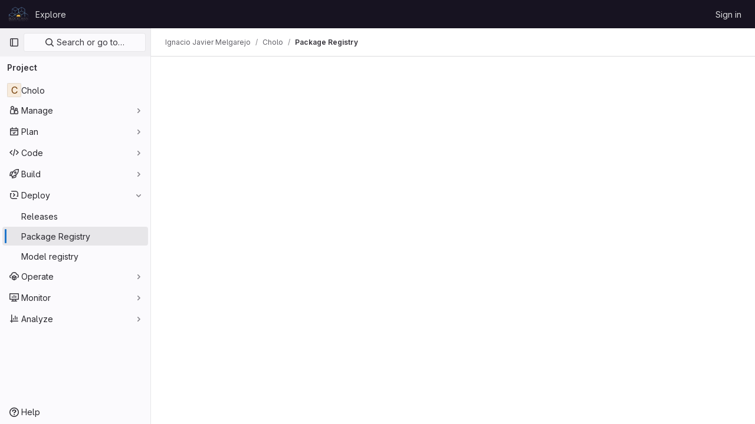

--- FILE ---
content_type: image/svg+xml
request_url: https://gitlab.bfa.ar/uploads/-/system/appearance/header_logo/1/bfalogo.svg
body_size: 4394
content:
<svg xmlns="http://www.w3.org/2000/svg" viewBox="0 0 139.31 100"><defs><style>.c{fill:#5c5c60}</style><radialGradient id="a" cx="69.48" cy="64.25" r="48.74" gradientTransform="matrix(1.39 0 0 1.39 -27.38 -19.65)" gradientUnits="userSpaceOnUse"><stop offset="0" stop-color="#84d0d0"/><stop offset="1" stop-color="#6a9ad1"/></radialGradient></defs><title>Blockchain Federal Argentina</title><path fill="#e5b449" d="M69.65 53.63a14.47 14.47 0 0 0-14.47 14.48h28.95a14.48 14.48 0 0 0-14.48-14.48z"/><path fill="url(#a)" d="M1.61 68.11V55.32l22.14 12.79L45.9 55.32v12.79h1.61V54.39l22.14-12.78L91.8 54.39v13.72h1.61V54.39L104.48 48l10.27-5.93v26h1.61v-26l21.34 12.32v13.72h1.61V53.47l-23-13.25v-26.5L92.6 0 69.65 13.25 46.7 0 23 13.72v26.5L0 53.47v14.64zm91.8-65.79l21.34 12.32v24.65L93.41 27zm20.53 38.36l-10.26 5.93L92.6 53 71.26 40.68 92.6 28.36zm-43.48-26L91.8 2.32V27L70.46 39.29zm-1.61 25.54L47.51 52.54V27.89l21.34-12.32zM46.7 1.86L68 14.18 46.7 26.5 25.36 14.18zM24.56 15.57L45.9 27.89v24.65l-10.27-5.93-11.07-6.39zm-.81 26L34.83 48l10.27 5.93-21.35 12.32L2.41 53.93z"/><path d="M.09 73.53H5.6c2.66 0 4.58 1.47 4.58 4a3.68 3.68 0 0 1-2 3.39 3.79 3.79 0 0 1 2.59 3.81c0 3-2.3 4.48-5.06 4.48H.09zm5.51 6.62a2.23 2.23 0 0 0 2.32-2.39 2.16 2.16 0 0 0-2.36-2.32H2.3v4.71zm.25 7.21a2.5 2.5 0 0 0 2.7-2.68A2.56 2.56 0 0 0 5.83 82H2.3v5.38zM14.43 73.53h2.21v13.83h7.05v1.91h-9.26zM33.25 73.26a7.93 7.93 0 0 1 8.07 8 8.09 8.09 0 1 1-16.17 0 8 8 0 0 1 8.1-8zm0 14.25a6 6 0 0 0 5.8-6.22 5.82 5.82 0 1 0-11.63 0 6 6 0 0 0 5.83 6.22zM51.47 73.26a8.11 8.11 0 0 1 5.73 2.07L56.11 77a7.2 7.2 0 0 0-4.55-1.71 5.71 5.71 0 0 0-5.82 6 5.91 5.91 0 0 0 5.84 6.22 7.11 7.11 0 0 0 4.86-2.05L57.63 87a8.47 8.47 0 0 1-6.12 2.5 8.14 8.14 0 0 1 0-16.28zM61 73.53h2.21v6.62l6.32-6.62H72L65.06 81l7.21 8.23h-2.5l-6.54-7.22v7.22H61zM80.9 73.33a8 8 0 0 1 5.65 2l-.83 1.13A7.37 7.37 0 0 0 81 74.75a6.27 6.27 0 0 0-6.31 6.56c0 3.75 2.63 6.8 6.35 6.8A7.35 7.35 0 0 0 86.08 86l.92 1.11a8.36 8.36 0 0 1-6 2.43 7.89 7.89 0 0 1-8-8.21 7.77 7.77 0 0 1 7.9-8zM90.32 73.59h1.54v7.14H101v-7.14h1.54v15.68H101v-7.16h-9.1v7.16h-1.58zM114.79 84.28h-6.32l-1.78 5h-1.63l5.75-15.68h1.66l5.75 15.68h-1.63zm-3.17-9.06s-.34 1.3-.6 2l-2.1 5.69h5.4l-2.06-5.69c-.26-.73-.6-2-.6-2zM120.78 73.59h1.54v15.68h-1.54zM126.87 73.59h1.5l8 11.29c.53.78 1.29 2.12 1.29 2.12s-.13-1.29-.13-2.12V73.59h1.54v15.68h-1.49l-8-11.28c-.54-.78-1.3-2.12-1.3-2.12s.13 1.29.13 2.12v11.28h-1.54zM0 94.19h3v.5H.58v2.15h2.1v.5H.58v2.56H0zM7.88 94.19h3.22v.5H8.44v2.08h2.17v.51H8.44v2.12h2.81v.5H7.88zM16.21 94.19h1.84a2.86 2.86 0 1 1 0 5.71h-1.84zM18 99.4a2.36 2.36 0 0 0 0-4.71h-1.23v4.71zM25.91 94.19h3.22v.5h-2.66v2.08h2.17v.51h-2.17v2.12h2.8v.5h-3.36zM34.23 94.19h1.69a2.73 2.73 0 0 1 1.08.15 1.67 1.67 0 0 1-.22 3l.14.23 1.25 2.3h-.65l-1.29-2.4h-1.44v2.4h-.56zM36.15 97a1.18 1.18 0 0 0 .61-2.16 1.61 1.61 0 0 0-.81-.14h-1.16V97zM45.84 98.08h-2.3l-.65 1.82h-.59l2.09-5.71H45l2.09 5.71h-.59zm-1.15-3.3l-.22.74-.77 2.07h2l-.75-2.07a9.7 9.7 0 0 1-.22-.74zM51.71 94.19h.56v5.21h2.65v.5h-3.21zM68.29 98.08H66l-.66 1.82h-.59l2.1-5.71h.6l2.1 5.71H69zm-1.15-3.3s-.12.47-.22.74l-.76 2.07h2l-.74-2.07a9.7 9.7 0 0 1-.22-.74zM74.17 94.19h1.69a2.7 2.7 0 0 1 1.07.15 1.67 1.67 0 0 1-.22 3l.15.23 1.24 2.3h-.64l-1.29-2.4h-1.44v2.4h-.56zM76.08 97a1.06 1.06 0 0 0 1.13-1.16 1.05 1.05 0 0 0-.52-1 1.61 1.61 0 0 0-.81-.14h-1.15V97zM85.45 94.09a3.08 3.08 0 0 1 2 .67l-.3.42a2.82 2.82 0 0 0-1.71-.57 2.44 2.44 0 0 0 0 4.87 2.49 2.49 0 0 0 1.8-.84v-1h-1v-.51h1.51v2.77h-.52v-.43-.24a2.56 2.56 0 0 1-1.86.77 2.83 2.83 0 0 1-2.8-3 2.87 2.87 0 0 1 2.88-2.91zM92.8 94.19H96v.5h-2.64v2.08h2.17v.51h-2.17v2.12h2.8v.5H92.8zM101.12 94.19h.55l2.92 4.11c.19.29.47.77.47.77V94.19h.56v5.71H105l-2.92-4.11c-.19-.28-.47-.77-.47-.77V99.9h-.57zM112.21 94.69h-2v-.5h4.66v.5h-2v5.21h-.56zM119.39 94.19h.61v5.71h-.56zM125.29 94.19h.55l2.92 4.11c.19.29.47.77.47.77s-.05-.47-.05-.77v-4.11h.57v5.71h-.55l-2.92-4.11c-.19-.28-.47-.77-.47-.77V99.9h-.56zM137.92 98.08h-2.3L135 99.9h-.59l2.09-5.71h.6l2.1 5.71h-.59zm-1.16-3.3s-.12.47-.21.74l-.77 2.07h2l-.78-2.07a9.7 9.7 0 0 1-.22-.74z" class="c"/></svg>

--- FILE ---
content_type: text/javascript; charset=utf-8
request_url: https://gitlab.bfa.ar/assets/webpack/commons-pages.groups.packages-pages.projects.packages.packages.e97828dd.chunk.js
body_size: 34777
content:
(this.webpackJsonp=this.webpackJsonp||[]).push([[272,87],{"0Uzp":function(e,t,a){"use strict";a.d(t,"jb",(function(){return r})),a.d(t,"nb",(function(){return o})),a.d(t,"pb",(function(){return l})),a.d(t,"qb",(function(){return c})),a.d(t,"rb",(function(){return d})),a.d(t,"ib",(function(){return u})),a.d(t,"sb",(function(){return g})),a.d(t,"lb",(function(){return p})),a.d(t,"kb",(function(){return m})),a.d(t,"mb",(function(){return k})),a.d(t,"ob",(function(){return v})),a.d(t,"dc",(function(){return f})),a.d(t,"ec",(function(){return _})),a.d(t,"X",(function(){return h})),a.d(t,"Kb",(function(){return y})),a.d(t,"Lb",(function(){return b})),a.d(t,"Sb",(function(){return P})),a.d(t,"Qb",(function(){return N})),a.d(t,"Rb",(function(){return S})),a.d(t,"Nb",(function(){return T})),a.d(t,"Mb",(function(){return C})),a.d(t,"Pb",(function(){return O})),a.d(t,"Ob",(function(){return E})),a.d(t,"Tb",(function(){return A})),a.d(t,"Ub",(function(){return R})),a.d(t,"ac",(function(){return I})),a.d(t,"bc",(function(){return w})),a.d(t,"Vb",(function(){return j})),a.d(t,"Wb",(function(){return D})),a.d(t,"Yb",(function(){return x})),a.d(t,"Zb",(function(){return L})),a.d(t,"Jb",(function(){return $})),a.d(t,"Ib",(function(){return G})),a.d(t,"fc",(function(){return F})),a.d(t,"cc",(function(){return M})),a.d(t,"Xb",(function(){return V})),a.d(t,"Hb",(function(){return B})),a.d(t,"Gb",(function(){return q})),a.d(t,"gc",(function(){return U})),a.d(t,"Eb",(function(){return K})),a.d(t,"k",(function(){return Y})),a.d(t,"j",(function(){return H})),a.d(t,"h",(function(){return z})),a.d(t,"i",(function(){return Q})),a.d(t,"w",(function(){return W})),a.d(t,"x",(function(){return J})),a.d(t,"t",(function(){return X})),a.d(t,"u",(function(){return Z})),a.d(t,"L",(function(){return ee})),a.d(t,"O",(function(){return te})),a.d(t,"N",(function(){return ae})),a.d(t,"M",(function(){return ne})),a.d(t,"q",(function(){return ie})),a.d(t,"wb",(function(){return se})),a.d(t,"a",(function(){return re})),a.d(t,"E",(function(){return oe})),a.d(t,"zb",(function(){return le})),a.d(t,"d",(function(){return ce})),a.d(t,"F",(function(){return de})),a.d(t,"Ab",(function(){return ue})),a.d(t,"e",(function(){return ge})),a.d(t,"P",(function(){return pe})),a.d(t,"l",(function(){return me})),a.d(t,"p",(function(){return ke})),a.d(t,"n",(function(){return ve})),a.d(t,"z",(function(){return fe})),a.d(t,"m",(function(){return _e})),a.d(t,"G",(function(){return he})),a.d(t,"r",(function(){return ye})),a.d(t,"A",(function(){return be})),a.d(t,"o",(function(){return Pe})),a.d(t,"C",(function(){return Ne})),a.d(t,"B",(function(){return Se})),a.d(t,"s",(function(){return Te})),a.d(t,"J",(function(){return Ce})),a.d(t,"K",(function(){return Oe})),a.d(t,"hc",(function(){return Ee})),a.d(t,"fb",(function(){return Ae})),a.d(t,"db",(function(){return Re})),a.d(t,"bb",(function(){return Ie})),a.d(t,"cb",(function(){return we})),a.d(t,"Z",(function(){return je})),a.d(t,"ic",(function(){return De})),a.d(t,"ub",(function(){return xe})),a.d(t,"T",(function(){return Le})),a.d(t,"S",(function(){return $e})),a.d(t,"V",(function(){return Ge})),a.d(t,"U",(function(){return Fe})),a.d(t,"Fb",(function(){return Ke})),a.d(t,"hb",(function(){return Ye})),a.d(t,"gb",(function(){return He})),a.d(t,"I",(function(){return ze})),a.d(t,"eb",(function(){return Qe})),a.d(t,"Y",(function(){return We})),a.d(t,"W",(function(){return Je})),a.d(t,"g",(function(){return Xe})),a.d(t,"ab",(function(){return Ze})),a.d(t,"vb",(function(){return et})),a.d(t,"f",(function(){return tt})),a.d(t,"tb",(function(){return at})),a.d(t,"Cb",(function(){return nt})),a.d(t,"R",(function(){return it})),a.d(t,"Q",(function(){return st}));var n=a("/lV4"),i=a("qLpH"),s=a("EC5q");a.d(t,"D",(function(){return s.o})),a.d(t,"yb",(function(){return s.x})),a.d(t,"c",(function(){return s.c})),a.d(t,"y",(function(){return s.k})),a.d(t,"v",(function(){return s.h})),a.d(t,"xb",(function(){return s.w})),a.d(t,"Bb",(function(){return s.y})),a.d(t,"b",(function(){return s.b})),a.d(t,"H",(function(){return s.p})),a.d(t,"Db",(function(){return s.z}));const r="CONAN",o="MAVEN",l="NPM",c="NUGET",d="PYPI",u="COMPOSER",g="RUBYGEMS",p="GENERIC",m="DEBIAN",k="HELM",v="ML_MODEL",f="code_instruction",_="maven_installation",h="mvn install",y="copy_conan_command",b="copy_conan_setup_command",P="copy_maven_xml",N="copy_maven_command",S="copy_maven_setup_xml",T="copy_gradle_install_command",C="copy_gradle_add_to_source_command",O="copy_kotlin_install_command",E="copy_kotlin_add_to_source_command",A="copy_npm_install_command",R="copy_npm_setup_command",I="copy_yarn_install_command",w="copy_yarn_setup_command",j="copy_nuget_install_command",D="copy_nuget_setup_command",x="copy_pip_install_command",L="copy_pypi_setup_command",$="copy_composer_registry_include_command",G="copy_composer_package_include_command",F="package_assets",M="expand_package_asset",V="copy_package_asset_sha",B="click_pipeline_link_from_package",q="click_commit_link_from_package",U="package_history",K="showSuccessDeleteAlert",Y=Object(n.s__)("PackageRegistry|Delete package version"),H=Object(n.s__)("PackageRegistry|You are about to delete version %{version} of %{name}. Are you sure?"),z=Object(n.s__)("PackageRegistry|Deleting all package assets will remove version %{version} of %{name}. Are you sure?"),Q=Object(n.s__)("PackageRegistry|Deleting the last package asset will remove version %{version} of %{name}. Are you sure?"),W=Object(n.s__)("PackageRegistry|Something went wrong while deleting the package asset."),J=Object(n.s__)("PackageRegistry|Package asset deleted successfully"),X=Object(n.s__)("PackageRegistry|Something went wrong while deleting the package assets."),Z=Object(n.s__)("PackageRegistry|Package assets deleted successfully"),ee=Object(n.s__)("PackageRegistry|Failed to load the package data"),te=Object(n.s__)("PackageRegistry|Something went wrong while fetching the package history."),ae=Object(n.s__)("PackageRegistry|Something went wrong while fetching the package metadata."),ne=Object(n.s__)("PackageRegistry|Something went wrong while fetching package assets."),ie="delete_packages",se="request_delete_packages",re="cancel_delete_packages",oe="delete_package_versions",le="request_delete_package_versions",ce="cancel_delete_package_versions",de="delete_package_version",ue="request_delete_package_version",ge="cancel_delete_package_version",pe=Object(n.s__)("PackageRegistry|Failed to load version data"),me=Object(n.s__)("PackageRegistry|Something went wrong while deleting packages."),ke=Object(n.s__)("PackageRegistry|Packages deleted successfully"),ve=Object(n.s__)("PackageRegistry|Delete packages"),fe=Object(n.s__)("PackageRegistry|Permanently delete"),_e=Object(n.s__)("PackageRegistry|You are about to delete %{count} packages. This operation is irreversible."),he=Object(n.s__)("PackageRegistry|Yes, delete package"),ye=Object(n.s__)("PackageRegistry|Yes, delete selected packages"),be=Object(n.s__)("PackageRegistry|Deleting this package while request forwarding is enabled for the project can pose a security risk. Do you want to delete %{name} version %{version} anyway? %{docLinkStart}What are the risks?%{docLinkEnd}"),Pe=Object(n.s__)("PackageRegistry|Some of the selected package formats allow request forwarding. Deleting a package while request forwarding is enabled for the project can pose a security risk. Do you want to proceed with deleting the selected packages? %{docLinkStart}What are the risks?%{docLinkEnd}"),Ne=Object(n.s__)("PackageRegistry|Delete package"),Se=Object(n.s__)("PackageRegistry|Package deleted successfully"),Te=Object(n.s__)("PackageRegistry|Something went wrong while deleting the package."),Ce=Object(n.s__)("PackageRegistry|Invalid Package: failed metadata extraction"),Oe=Object(n.s__)("PackageRegistry|Error publishing"),Ee=Object(n.__)("Warning"),Ae=Object(n.__)("Package Registry"),Re="ERROR",Ie="DEFAULT",we="DEPRECATED",je="npm",De="yarn",xe="project",Le="instance",$e=20,Ge="project_path",Fe="created_at",Me=Object(n.__)("Name"),Ve=Object(n.__)("Project"),Be=Object(n.__)("Version"),qe=Object(n.__)("Type"),Ue=Object(n.__)("Published"),Ke=[{orderBy:"name",label:Me},{orderBy:Ge,label:Ve},{orderBy:"version",label:Be},{orderBy:"type",label:qe},{orderBy:Fe,label:Ue}],Ye=[{value:"Composer",title:Object(n.s__)("PackageRegistry|Composer")},{value:"Conan",title:Object(n.s__)("PackageRegistry|Conan")},{value:"Generic",title:Object(n.s__)("PackageRegistry|Generic")},{value:"Maven",title:Object(n.s__)("PackageRegistry|Maven")},{value:"npm",title:Object(n.s__)("PackageRegistry|npm")},{value:"NuGet",title:Object(n.s__)("PackageRegistry|NuGet")},{value:"PyPI",title:Object(n.s__)("PackageRegistry|PyPI")},{value:"RubyGems",title:Object(n.s__)("PackageRegistry|RubyGems")},{value:"Debian",title:Object(n.s__)("PackageRegistry|Debian")},{value:"Helm",title:Object(n.s__)("PackageRegistry|Helm")},{value:"Ml_Model",title:Object(n.s__)("PackageRegistry|Machine learning model")}],He=[{value:Ie.toLowerCase(),title:Object(n.s__)("PackageRegistry|Default")},{value:Re.toLowerCase(),title:Object(n.s__)("PackageRegistry|Error")},{value:"hidden",title:Object(n.s__)("PackageRegistry|Hidden")},{value:"pending_destruction",title:Object(n.s__)("PackageRegistry|Pending deletion")},{value:"processing",title:Object(n.s__)("PackageRegistry|Processing")}],ze=Object(i.a)("user/packages/package_registry/index"),Qe=Object(i.a)("user/packages/index"),We=Object(i.a)("user/packages/npm_registry/index"),Je=Object(i.a)("user/packages/maven_repository/index"),Xe=Object(i.a)("user/packages/conan_repository/index"),Ze=Object(i.a)("user/packages/nuget_repository/index"),et=Object(i.a)("user/packages/pypi_repository/index"),tt=Object(i.a)("user/packages/composer_repository/index"),at=Object(i.a)("user/profile/personal_access_tokens"),nt=Object(i.a)("user/packages/package_registry/supported_functionality",{anchor:"deleting-packages"}),it=10,st=20},"3Pl5":function(e,t,a){"use strict";a("3UXl"),a("iyoE");var n=a("Lzak"),i=a("s1D3"),s=a("30su"),r=a("z1xw"),o=a("/lV4"),l={name:"PackageTags",components:{GlBadge:n.a,GlIcon:i.a,GlSprintf:s.a},directives:{GlTooltip:r.a},props:{tagDisplayLimit:{type:Number,required:!1,default:2},tags:{type:Array,required:!0,default:function(){return[]}},hideLabel:{type:Boolean,required:!1,default:!1}},computed:{tagCount(){return this.tags.length},tagsToRender(){return this.tags.slice(0,this.tagDisplayLimit)},moreTagsDisplay(){return Math.max(0,this.tags.length-this.tagDisplayLimit)},moreTagsTooltip(){return this.moreTagsDisplay?this.tags.slice(this.tagDisplayLimit).map((function(e){return e.name})).join(", "):""},tagsDisplay(){return Object(o.n__)("%d tag","%d tags",this.tagCount)}},methods:{tagBadgeClass(e){return{"gl-hidden":!0,"!gl-flex":1===this.tagCount,"md:!gl-flex":this.tagCount>1,"gl-mr-2":e!==this.tagsToRender.length-1,"gl-ml-3":!this.hideLabel&&0===e}}}},c=a("tBpV"),d=Object(c.a)(l,(function(){var e=this,t=e._self._c;return t("div",{staticClass:"gl-flex gl-items-center"},[e.hideLabel?e._e():t("div",{staticClass:"gl-flex gl-items-center",attrs:{"data-testid":"tagLabel"}},[t("gl-icon",{staticClass:"gl-mr-3",attrs:{name:"labels",variant:"subtle"}}),e._v(" "),t("span",{staticClass:"gl-font-bold"},[e._v(e._s(e.tagsDisplay))])],1),e._v(" "),e._l(e.tagsToRender,(function(a,n){return t("gl-badge",{key:n,class:e.tagBadgeClass(n),attrs:{"data-testid":"tagBadge",variant:"info"}},[e._v(e._s(a.name))])})),e._v(" "),e.moreTagsDisplay?t("gl-badge",{directives:[{name:"gl-tooltip",rawName:"v-gl-tooltip"}],staticClass:"gl-ml-2 gl-hidden md:gl-flex",attrs:{"data-testid":"moreBadge",variant:"muted",title:e.moreTagsTooltip}},[t("gl-sprintf",{attrs:{message:e.__("+%{tags} more")},scopedSlots:e._u([{key:"tags",fn:function(){return[e._v("\n        "+e._s(e.moreTagsDisplay)+"\n      ")]},proxy:!0}],null,!1,1778193567)})],1):e._e(),e._v(" "),e.moreTagsDisplay&&e.hideLabel?t("gl-badge",{staticClass:"gl-ml-2 md:gl-hidden",attrs:{"data-testid":"moreBadge",variant:"muted"}},[e._v(e._s(e.tagsDisplay))]):e._e()],2)}),[],!1,null,null,null);t.a=d.exports},"8RpP":function(e,t,a){var n=a("rhmX"),i=a("TZTK");e.exports=function(e){return i(n(e).toLowerCase())}},"9URK":function(e,t,a){"use strict";var n=a("MV2A"),i=a("1cpz"),s=a("30su"),r=a("/lV4"),o=a("0Uzp"),l={name:"DeleteModal",components:{GlLink:n.a,GlModal:i.a,GlSprintf:s.a},props:{itemsToBeDeleted:{type:Array,required:!0},showRequestForwardingContent:{type:Boolean,required:!1,default:!1}},computed:{itemToBeDeleted(){return 1===this.itemsToBeDeleted.length?this.itemsToBeDeleted[0]:null},title(){return this.itemToBeDeleted?o.k:o.n},packageDescription(){return this.showRequestForwardingContent?o.A:o.j},packagesDescription(){return this.showRequestForwardingContent?o.o:o.m},packagesDeletePrimaryActionProps(){let e=o.z;return this.showRequestForwardingContent&&(e=this.itemToBeDeleted?o.G:o.r),{text:e,attributes:{variant:"danger",category:"primary"}}}},modal:{cancelAction:{text:Object(r.__)("Cancel")}},methods:{show(){this.$refs.deleteModal.show()}},links:{REQUEST_FORWARDING_HELP_PAGE_PATH:o.Cb}},c=a("tBpV"),d=Object(c.a)(l,(function(){var e=this,t=e._self._c;return t("gl-modal",{ref:"deleteModal",attrs:{size:"sm","modal-id":"delete-packages-modal","action-primary":e.packagesDeletePrimaryActionProps,"action-cancel":e.$options.modal.cancelAction,title:e.title},on:{primary:function(t){return e.$emit("confirm")},cancel:function(t){return e.$emit("cancel")}}},[t("p",[e.itemToBeDeleted?t("gl-sprintf",{attrs:{message:e.packageDescription},scopedSlots:e._u([e.showRequestForwardingContent?{key:"docLink",fn:function({content:a}){return[t("gl-link",{attrs:{href:e.$options.links.REQUEST_FORWARDING_HELP_PAGE_PATH}},[e._v(e._s(a))])]}}:null,{key:"version",fn:function(){return[t("strong",[e._v(e._s(e.itemToBeDeleted.version))])]},proxy:!0},{key:"name",fn:function(){return[t("strong",[e._v(e._s(e.itemToBeDeleted.name))])]},proxy:!0}],null,!0)}):t("gl-sprintf",{attrs:{message:e.packagesDescription},scopedSlots:e._u([e.showRequestForwardingContent?{key:"docLink",fn:function({content:a}){return[t("gl-link",{attrs:{href:e.$options.links.REQUEST_FORWARDING_HELP_PAGE_PATH}},[e._v(e._s(a))])]}}:null,{key:"count",fn:function(){return[e._v("\n        "+e._s(e.itemsToBeDeleted.length)+"\n      ")]},proxy:!0}],null,!0)})],1)])}),[],!1,null,null,null);t.a=d.exports},ADM9:function(e,t){var a={kind:"Document",definitions:[{kind:"OperationDefinition",operation:"mutation",name:{kind:"Name",value:"destroyPackages"},variableDefinitions:[{kind:"VariableDefinition",variable:{kind:"Variable",name:{kind:"Name",value:"ids"}},type:{kind:"NonNullType",type:{kind:"ListType",type:{kind:"NonNullType",type:{kind:"NamedType",name:{kind:"Name",value:"PackagesPackageID"}}}}},directives:[]}],directives:[],selectionSet:{kind:"SelectionSet",selections:[{kind:"Field",name:{kind:"Name",value:"destroyPackages"},arguments:[{kind:"Argument",name:{kind:"Name",value:"input"},value:{kind:"ObjectValue",fields:[{kind:"ObjectField",name:{kind:"Name",value:"ids"},value:{kind:"Variable",name:{kind:"Name",value:"ids"}}}]}}],directives:[],selectionSet:{kind:"SelectionSet",selections:[{kind:"Field",name:{kind:"Name",value:"errors"},arguments:[],directives:[]}]}}]}}],loc:{start:0,end:115}};a.loc.source={body:"mutation destroyPackages($ids: [PackagesPackageID!]!) {\n  destroyPackages(input: { ids: $ids }) {\n    errors\n  }\n}\n",name:"GraphQL request",locationOffset:{line:1,column:1}};var n={};function i(e,t){for(var a=0;a<e.definitions.length;a++){var n=e.definitions[a];if(n.name&&n.name.value==t)return n}}a.definitions.forEach((function(e){if(e.name){var t=new Set;!function e(t,a){if("FragmentSpread"===t.kind)a.add(t.name.value);else if("VariableDefinition"===t.kind){var n=t.type;"NamedType"===n.kind&&a.add(n.name.value)}t.selectionSet&&t.selectionSet.selections.forEach((function(t){e(t,a)})),t.variableDefinitions&&t.variableDefinitions.forEach((function(t){e(t,a)})),t.definitions&&t.definitions.forEach((function(t){e(t,a)}))}(e,t),n[e.name.value]=t}})),e.exports=a,e.exports.destroyPackages=function(e,t){var a={kind:e.kind,definitions:[i(e,t)]};e.hasOwnProperty("loc")&&(a.loc=e.loc);var s=n[t]||new Set,r=new Set,o=new Set;for(s.forEach((function(e){o.add(e)}));o.size>0;){var l=o;o=new Set,l.forEach((function(e){r.has(e)||(r.add(e),(n[e]||new Set).forEach((function(e){o.add(e)})))}))}return r.forEach((function(t){var n=i(e,t);n&&a.definitions.push(n)})),a}(a,"destroyPackages")},Aod2:function(e,t){var a={kind:"Document",definitions:[{kind:"OperationDefinition",operation:"query",name:{kind:"Name",value:"getPackageMetadata"},variableDefinitions:[{kind:"VariableDefinition",variable:{kind:"Variable",name:{kind:"Name",value:"id"}},type:{kind:"NonNullType",type:{kind:"NamedType",name:{kind:"Name",value:"PackagesPackageID"}}},directives:[]}],directives:[],selectionSet:{kind:"SelectionSet",selections:[{kind:"Field",name:{kind:"Name",value:"package"},arguments:[{kind:"Argument",name:{kind:"Name",value:"id"},value:{kind:"Variable",name:{kind:"Name",value:"id"}}}],directives:[],selectionSet:{kind:"SelectionSet",selections:[{kind:"Field",name:{kind:"Name",value:"id"},arguments:[],directives:[]},{kind:"Field",name:{kind:"Name",value:"packageType"},arguments:[],directives:[]},{kind:"Field",name:{kind:"Name",value:"metadata"},arguments:[],directives:[],selectionSet:{kind:"SelectionSet",selections:[{kind:"InlineFragment",typeCondition:{kind:"NamedType",name:{kind:"Name",value:"ComposerMetadata"}},directives:[],selectionSet:{kind:"SelectionSet",selections:[{kind:"Field",name:{kind:"Name",value:"targetSha"},arguments:[],directives:[]},{kind:"Field",name:{kind:"Name",value:"composerJson"},arguments:[],directives:[],selectionSet:{kind:"SelectionSet",selections:[{kind:"Field",name:{kind:"Name",value:"license"},arguments:[],directives:[]},{kind:"Field",name:{kind:"Name",value:"version"},arguments:[],directives:[]}]}}]}},{kind:"InlineFragment",typeCondition:{kind:"NamedType",name:{kind:"Name",value:"PypiMetadata"}},directives:[],selectionSet:{kind:"SelectionSet",selections:[{kind:"Field",name:{kind:"Name",value:"id"},arguments:[],directives:[]},{kind:"Field",name:{kind:"Name",value:"authorEmail"},arguments:[],directives:[]},{kind:"Field",name:{kind:"Name",value:"keywords"},arguments:[],directives:[]},{kind:"Field",name:{kind:"Name",value:"requiredPython"},arguments:[],directives:[]},{kind:"Field",name:{kind:"Name",value:"summary"},arguments:[],directives:[]}]}},{kind:"InlineFragment",typeCondition:{kind:"NamedType",name:{kind:"Name",value:"ConanMetadata"}},directives:[],selectionSet:{kind:"SelectionSet",selections:[{kind:"Field",name:{kind:"Name",value:"id"},arguments:[],directives:[]},{kind:"Field",name:{kind:"Name",value:"packageChannel"},arguments:[],directives:[]},{kind:"Field",name:{kind:"Name",value:"packageUsername"},arguments:[],directives:[]},{kind:"Field",name:{kind:"Name",value:"recipe"},arguments:[],directives:[]},{kind:"Field",name:{kind:"Name",value:"recipePath"},arguments:[],directives:[]}]}},{kind:"InlineFragment",typeCondition:{kind:"NamedType",name:{kind:"Name",value:"MavenMetadata"}},directives:[],selectionSet:{kind:"SelectionSet",selections:[{kind:"Field",name:{kind:"Name",value:"id"},arguments:[],directives:[]},{kind:"Field",name:{kind:"Name",value:"appName"},arguments:[],directives:[]},{kind:"Field",name:{kind:"Name",value:"appGroup"},arguments:[],directives:[]},{kind:"Field",name:{kind:"Name",value:"appVersion"},arguments:[],directives:[]},{kind:"Field",name:{kind:"Name",value:"path"},arguments:[],directives:[]}]}},{kind:"InlineFragment",typeCondition:{kind:"NamedType",name:{kind:"Name",value:"NugetMetadata"}},directives:[],selectionSet:{kind:"SelectionSet",selections:[{kind:"Field",name:{kind:"Name",value:"id"},arguments:[],directives:[]},{kind:"Field",name:{kind:"Name",value:"iconUrl"},arguments:[],directives:[]},{kind:"Field",name:{kind:"Name",value:"licenseUrl"},arguments:[],directives:[]},{kind:"Field",name:{kind:"Name",value:"projectUrl"},arguments:[],directives:[]}]}}]}}]}}]}}],loc:{start:0,end:717}};a.loc.source={body:"query getPackageMetadata($id: PackagesPackageID!) {\n  package(id: $id) {\n    id\n    packageType\n    metadata {\n      ... on ComposerMetadata {\n        targetSha\n        composerJson {\n          license\n          version\n        }\n      }\n      ... on PypiMetadata {\n        id\n        authorEmail\n        keywords\n        requiredPython\n        summary\n      }\n      ... on ConanMetadata {\n        id\n        packageChannel\n        packageUsername\n        recipe\n        recipePath\n      }\n      ... on MavenMetadata {\n        id\n        appName\n        appGroup\n        appVersion\n        path\n      }\n      ... on NugetMetadata {\n        id\n        iconUrl\n        licenseUrl\n        projectUrl\n      }\n    }\n  }\n}\n",name:"GraphQL request",locationOffset:{line:1,column:1}};var n={};function i(e,t){for(var a=0;a<e.definitions.length;a++){var n=e.definitions[a];if(n.name&&n.name.value==t)return n}}a.definitions.forEach((function(e){if(e.name){var t=new Set;!function e(t,a){if("FragmentSpread"===t.kind)a.add(t.name.value);else if("VariableDefinition"===t.kind){var n=t.type;"NamedType"===n.kind&&a.add(n.name.value)}t.selectionSet&&t.selectionSet.selections.forEach((function(t){e(t,a)})),t.variableDefinitions&&t.variableDefinitions.forEach((function(t){e(t,a)})),t.definitions&&t.definitions.forEach((function(t){e(t,a)}))}(e,t),n[e.name.value]=t}})),e.exports=a,e.exports.getPackageMetadata=function(e,t){var a={kind:e.kind,definitions:[i(e,t)]};e.hasOwnProperty("loc")&&(a.loc=e.loc);var s=n[t]||new Set,r=new Set,o=new Set;for(s.forEach((function(e){o.add(e)}));o.size>0;){var l=o;o=new Set,l.forEach((function(e){r.has(e)||(r.add(e),(n[e]||new Set).forEach((function(e){o.add(e)})))}))}return r.forEach((function(t){var n=i(e,t);n&&a.definitions.push(n)})),a}(a,"getPackageMetadata")},BdPH:function(e,t){var a={kind:"Document",definitions:[{kind:"OperationDefinition",operation:"query",name:{kind:"Name",value:"getPackageVersions"},variableDefinitions:[{kind:"VariableDefinition",variable:{kind:"Variable",name:{kind:"Name",value:"id"}},type:{kind:"NonNullType",type:{kind:"NamedType",name:{kind:"Name",value:"PackagesPackageID"}}},directives:[]},{kind:"VariableDefinition",variable:{kind:"Variable",name:{kind:"Name",value:"first"}},type:{kind:"NamedType",name:{kind:"Name",value:"Int"}},directives:[]},{kind:"VariableDefinition",variable:{kind:"Variable",name:{kind:"Name",value:"last"}},type:{kind:"NamedType",name:{kind:"Name",value:"Int"}},directives:[]},{kind:"VariableDefinition",variable:{kind:"Variable",name:{kind:"Name",value:"after"}},type:{kind:"NamedType",name:{kind:"Name",value:"String"}},directives:[]},{kind:"VariableDefinition",variable:{kind:"Variable",name:{kind:"Name",value:"before"}},type:{kind:"NamedType",name:{kind:"Name",value:"String"}},directives:[]}],directives:[],selectionSet:{kind:"SelectionSet",selections:[{kind:"Field",name:{kind:"Name",value:"package"},arguments:[{kind:"Argument",name:{kind:"Name",value:"id"},value:{kind:"Variable",name:{kind:"Name",value:"id"}}}],directives:[],selectionSet:{kind:"SelectionSet",selections:[{kind:"Field",name:{kind:"Name",value:"id"},arguments:[],directives:[]},{kind:"Field",name:{kind:"Name",value:"versions"},arguments:[{kind:"Argument",name:{kind:"Name",value:"after"},value:{kind:"Variable",name:{kind:"Name",value:"after"}}},{kind:"Argument",name:{kind:"Name",value:"before"},value:{kind:"Variable",name:{kind:"Name",value:"before"}}},{kind:"Argument",name:{kind:"Name",value:"first"},value:{kind:"Variable",name:{kind:"Name",value:"first"}}},{kind:"Argument",name:{kind:"Name",value:"last"},value:{kind:"Variable",name:{kind:"Name",value:"last"}}}],directives:[],selectionSet:{kind:"SelectionSet",selections:[{kind:"Field",name:{kind:"Name",value:"count"},arguments:[],directives:[]},{kind:"Field",name:{kind:"Name",value:"nodes"},arguments:[],directives:[],selectionSet:{kind:"SelectionSet",selections:[{kind:"Field",name:{kind:"Name",value:"id"},arguments:[],directives:[]},{kind:"Field",name:{kind:"Name",value:"name"},arguments:[],directives:[]},{kind:"Field",name:{kind:"Name",value:"createdAt"},arguments:[],directives:[]},{kind:"Field",name:{kind:"Name",value:"packageType"},arguments:[],directives:[]},{kind:"Field",name:{kind:"Name",value:"version"},arguments:[],directives:[]},{kind:"Field",name:{kind:"Name",value:"status"},arguments:[],directives:[]},{kind:"Field",name:{kind:"Name",value:"statusMessage"},arguments:[],directives:[]},{kind:"Field",name:{kind:"Name",value:"_links"},arguments:[],directives:[],selectionSet:{kind:"SelectionSet",selections:[{kind:"Field",name:{kind:"Name",value:"webPath"},arguments:[],directives:[]}]}},{kind:"Field",name:{kind:"Name",value:"tags"},arguments:[{kind:"Argument",name:{kind:"Name",value:"first"},value:{kind:"IntValue",value:"1"}}],directives:[],selectionSet:{kind:"SelectionSet",selections:[{kind:"Field",name:{kind:"Name",value:"nodes"},arguments:[],directives:[],selectionSet:{kind:"SelectionSet",selections:[{kind:"Field",name:{kind:"Name",value:"id"},arguments:[],directives:[]},{kind:"Field",name:{kind:"Name",value:"name"},arguments:[],directives:[]}]}}]}},{kind:"Field",name:{kind:"Name",value:"userPermissions"},arguments:[],directives:[],selectionSet:{kind:"SelectionSet",selections:[{kind:"Field",name:{kind:"Name",value:"destroyPackage"},arguments:[],directives:[]}]}}]}},{kind:"Field",name:{kind:"Name",value:"pageInfo"},arguments:[],directives:[],selectionSet:{kind:"SelectionSet",selections:[{kind:"Field",name:{kind:"Name",value:"hasNextPage"},arguments:[],directives:[]},{kind:"Field",name:{kind:"Name",value:"hasPreviousPage"},arguments:[],directives:[]},{kind:"Field",name:{kind:"Name",value:"endCursor"},arguments:[],directives:[]},{kind:"Field",name:{kind:"Name",value:"startCursor"},arguments:[],directives:[]}]}}]}}]}}]}}],loc:{start:0,end:692}};a.loc.source={body:"query getPackageVersions(\n  $id: PackagesPackageID!\n  $first: Int\n  $last: Int\n  $after: String\n  $before: String\n) {\n  package(id: $id) {\n    id\n    versions(after: $after, before: $before, first: $first, last: $last) {\n      count\n      nodes {\n        id\n        name\n        createdAt\n        packageType\n        version\n        status\n        statusMessage\n        _links {\n          webPath\n        }\n        tags(first: 1) {\n          nodes {\n            id\n            name\n          }\n        }\n        userPermissions {\n          destroyPackage\n        }\n      }\n      pageInfo {\n        hasNextPage\n        hasPreviousPage\n        endCursor\n        startCursor\n      }\n    }\n  }\n}\n",name:"GraphQL request",locationOffset:{line:1,column:1}};var n={};function i(e,t){for(var a=0;a<e.definitions.length;a++){var n=e.definitions[a];if(n.name&&n.name.value==t)return n}}a.definitions.forEach((function(e){if(e.name){var t=new Set;!function e(t,a){if("FragmentSpread"===t.kind)a.add(t.name.value);else if("VariableDefinition"===t.kind){var n=t.type;"NamedType"===n.kind&&a.add(n.name.value)}t.selectionSet&&t.selectionSet.selections.forEach((function(t){e(t,a)})),t.variableDefinitions&&t.variableDefinitions.forEach((function(t){e(t,a)})),t.definitions&&t.definitions.forEach((function(t){e(t,a)}))}(e,t),n[e.name.value]=t}})),e.exports=a,e.exports.getPackageVersions=function(e,t){var a={kind:e.kind,definitions:[i(e,t)]};e.hasOwnProperty("loc")&&(a.loc=e.loc);var s=n[t]||new Set,r=new Set,o=new Set;for(s.forEach((function(e){o.add(e)}));o.size>0;){var l=o;o=new Set,l.forEach((function(e){r.has(e)||(r.add(e),(n[e]||new Set).forEach((function(e){o.add(e)})))}))}return r.forEach((function(t){var n=i(e,t);n&&a.definitions.push(n)})),a}(a,"getPackageVersions")},CqXh:function(e,t,a){"use strict";var n=a("lx39"),i=a.n(n),s=a("VNnR"),r=a.n(s),o=(a("byxs"),{props:{storageKey:{type:String,required:!0},value:{type:[String,Number,Boolean,Array,Object],required:!1,default:""},asString:{type:Boolean,required:!1,default:!1},persist:{type:Boolean,required:!1,default:!0},clear:{type:Boolean,required:!1,default:!1}},watch:{value(e){this.persist&&this.saveValue(this.serialize(e))},clear(e){e&&localStorage.removeItem(this.storageKey)}},mounted(){const{exists:e,value:t}=this.getStorageValue();e&&!r()(t,this.value)&&this.$emit("input",t)},methods:{getStorageValue(){const e=localStorage.getItem(this.storageKey);if(null===e)return{exists:!1};try{return{exists:!0,value:this.deserialize(e)}}catch{return console.warn(`[gitlab] Failed to deserialize value from localStorage (key=${this.storageKey})`,e),{exists:!1}}},saveValue(e){localStorage.setItem(this.storageKey,e)},serialize(e){return!i()(e)&&this.asString&&console.warn("[gitlab] LocalStorageSync is saving",e,`to the key "${this.storageKey}", but it is not a string and the 'asString' prop is true. This will save and restore the stringified value rather than the original value. If this is not intended, please remove or set the 'asString' prop to false.`),this.asString?e:JSON.stringify(e)},deserialize(e){return this.asString?e:JSON.parse(e)}},render(){var e,t;return null===(e=(t=this.$scopedSlots).default)||void 0===e?void 0:e.call(t)}}),l=a("tBpV"),c=Object(l.a)(o,void 0,void 0,!1,null,null,null);t.a=c.exports},EC5q:function(e,t,a){"use strict";a.d(t,"q",(function(){return i})),a.d(t,"o",(function(){return s})),a.d(t,"x",(function(){return r})),a.d(t,"c",(function(){return o})),a.d(t,"k",(function(){return l})),a.d(t,"h",(function(){return c})),a.d(t,"z",(function(){return d})),a.d(t,"w",(function(){return u})),a.d(t,"y",(function(){return g})),a.d(t,"b",(function(){return p})),a.d(t,"p",(function(){return m})),a.d(t,"B",(function(){return k})),a.d(t,"A",(function(){return v})),a.d(t,"g",(function(){return f})),a.d(t,"i",(function(){return _})),a.d(t,"j",(function(){return h})),a.d(t,"m",(function(){return y})),a.d(t,"n",(function(){return b})),a.d(t,"l",(function(){return P})),a.d(t,"t",(function(){return N})),a.d(t,"s",(function(){return S})),a.d(t,"v",(function(){return T})),a.d(t,"r",(function(){return C})),a.d(t,"e",(function(){return O})),a.d(t,"a",(function(){return E})),a.d(t,"d",(function(){return A})),a.d(t,"u",(function(){return R})),a.d(t,"f",(function(){return I}));var n=a("/lV4");const i=5,s="delete_package",r="request_delete_package",o="cancel_delete_package",l="delete_package_file",c="delete_package_files",d="select_package_file",u="request_delete_package_file",g="request_delete_selected_package_file",p="cancel_delete_package_file",m="download_package_asset",k={DELETE_PACKAGE:s,REQUEST_DELETE_PACKAGE:r,CANCEL_DELETE_PACKAGE:o,PULL_PACKAGE:"pull_package",DELETE_PACKAGE_FILE:l,REQUEST_DELETE_PACKAGE_FILE:u,CANCEL_DELETE_PACKAGE_FILE:p,DOWNLOAD_PACKAGE_ASSET:m},v="showSuccessDeleteAlert",f=Object(n.s__)("PackageRegistry|Something went wrong while deleting the package."),_=Object(n.s__)("PackageRegistry|Something went wrong while deleting the package asset."),h=Object(n.s__)("PackageRegistry|Package asset deleted successfully"),y=Object(n.s__)("PackageRegistry|You are about to delete %{name}, are you sure?"),b=Object(n.s__)("PackageRegistry|Delete package"),P=Object(n.s__)("PackageRegistry|Permanently delete"),N="error",S="default",T=Object(n.s__)("ContainerRegistry|CLI Commands"),C=Object(n.s__)("ContainerRegistry|Login"),O=Object(n.s__)("ContainerRegistry|Copy login command"),E=Object(n.s__)("ContainerRegistry|Build an image"),A=Object(n.s__)("ContainerRegistry|Copy build command"),R=Object(n.s__)("ContainerRegistry|Push an image"),I=Object(n.s__)("ContainerRegistry|Copy push command")},"J/1e":function(e,t,a){"use strict";var n={components:{GlSkeletonLoader:a("4+8U").a},shapes:[{type:"rect",width:"220",height:"10",x:"0",y:"20"},{type:"rect",width:"60",height:"10",x:"305",y:"20"},{type:"rect",width:"60",height:"10",x:"535",y:"20"},{type:"rect",width:"100",height:"10",x:"760",y:"20"},{type:"rect",width:"30",height:"30",x:"970",y:"10",ref:"button-loader"}],rowsToRender:{mobile:5,desktop:20}},i=a("tBpV"),s=Object(i.a)(n,(function(){var e=this,t=e._self._c;return t("div",[t("div",{staticClass:"gl-flex-col sm:gl-hidden",attrs:{"data-testid":"mobile-loader"}},e._l(e.$options.rowsToRender.mobile,(function(a){return t("gl-skeleton-loader",{key:a,attrs:{width:500,height:170,"preserve-aspect-ratio":"xMinYMax meet"}},[t("rect",{attrs:{width:"500",height:"10",x:"0",y:"15",rx:"4"}}),e._v(" "),t("rect",{attrs:{width:"500",height:"10",x:"0",y:"45",rx:"4"}}),e._v(" "),t("rect",{attrs:{width:"500",height:"10",x:"0",y:"75",rx:"4"}}),e._v(" "),t("rect",{attrs:{width:"500",height:"10",x:"0",y:"105",rx:"4"}}),e._v(" "),t("rect",{attrs:{width:"500",height:"10",x:"0",y:"135",rx:"4"}})])})),1),e._v(" "),t("div",{staticClass:"gl-hidden gl-flex-col sm:gl-flex",attrs:{"data-testid":"desktop-loader"}},e._l(e.$options.rowsToRender.desktop,(function(a){return t("gl-skeleton-loader",{key:a,attrs:{width:1e3,height:54,"preserve-aspect-ratio":"xMinYMax meet"}},e._l(e.$options.shapes,(function(a,n){return t(a.type,e._b({key:n,tag:"component",attrs:{rx:"4"}},"component",a,!1))})),1)})),1)])}),[],!1,null,null,null);t.a=s.exports},MDgK:function(e,t){var a={kind:"Document",definitions:[{kind:"OperationDefinition",operation:"query",name:{kind:"Name",value:"getPackageErrorsCount"},variableDefinitions:[{kind:"VariableDefinition",variable:{kind:"Variable",name:{kind:"Name",value:"fullPath"}},type:{kind:"NonNullType",type:{kind:"NamedType",name:{kind:"Name",value:"ID"}}},directives:[]},{kind:"VariableDefinition",variable:{kind:"Variable",name:{kind:"Name",value:"isGroupPage"}},type:{kind:"NonNullType",type:{kind:"NamedType",name:{kind:"Name",value:"Boolean"}}},directives:[]}],directives:[],selectionSet:{kind:"SelectionSet",selections:[{kind:"Field",name:{kind:"Name",value:"project"},arguments:[{kind:"Argument",name:{kind:"Name",value:"fullPath"},value:{kind:"Variable",name:{kind:"Name",value:"fullPath"}}}],directives:[{kind:"Directive",name:{kind:"Name",value:"skip"},arguments:[{kind:"Argument",name:{kind:"Name",value:"if"},value:{kind:"Variable",name:{kind:"Name",value:"isGroupPage"}}}]}],selectionSet:{kind:"SelectionSet",selections:[{kind:"Field",name:{kind:"Name",value:"id"},arguments:[],directives:[]},{kind:"Field",name:{kind:"Name",value:"packages"},arguments:[{kind:"Argument",name:{kind:"Name",value:"status"},value:{kind:"EnumValue",value:"ERROR"}},{kind:"Argument",name:{kind:"Name",value:"sort"},value:{kind:"EnumValue",value:"CREATED_DESC"}},{kind:"Argument",name:{kind:"Name",value:"last"},value:{kind:"IntValue",value:"1"}}],directives:[],selectionSet:{kind:"SelectionSet",selections:[{kind:"Field",name:{kind:"Name",value:"count"},arguments:[],directives:[]},{kind:"Field",name:{kind:"Name",value:"nodes"},arguments:[],directives:[],selectionSet:{kind:"SelectionSet",selections:[{kind:"Field",name:{kind:"Name",value:"id"},arguments:[],directives:[]},{kind:"Field",name:{kind:"Name",value:"name"},arguments:[],directives:[]},{kind:"Field",name:{kind:"Name",value:"statusMessage"},arguments:[],directives:[]},{kind:"Field",name:{kind:"Name",value:"version"},arguments:[],directives:[]}]}}]}}]}},{kind:"Field",name:{kind:"Name",value:"group"},arguments:[{kind:"Argument",name:{kind:"Name",value:"fullPath"},value:{kind:"Variable",name:{kind:"Name",value:"fullPath"}}}],directives:[{kind:"Directive",name:{kind:"Name",value:"include"},arguments:[{kind:"Argument",name:{kind:"Name",value:"if"},value:{kind:"Variable",name:{kind:"Name",value:"isGroupPage"}}}]}],selectionSet:{kind:"SelectionSet",selections:[{kind:"Field",name:{kind:"Name",value:"id"},arguments:[],directives:[]},{kind:"Field",name:{kind:"Name",value:"packages"},arguments:[{kind:"Argument",name:{kind:"Name",value:"status"},value:{kind:"EnumValue",value:"ERROR"}},{kind:"Argument",name:{kind:"Name",value:"sort"},value:{kind:"EnumValue",value:"CREATED_DESC"}},{kind:"Argument",name:{kind:"Name",value:"last"},value:{kind:"IntValue",value:"1"}}],directives:[],selectionSet:{kind:"SelectionSet",selections:[{kind:"Field",name:{kind:"Name",value:"count"},arguments:[],directives:[]},{kind:"Field",name:{kind:"Name",value:"nodes"},arguments:[],directives:[],selectionSet:{kind:"SelectionSet",selections:[{kind:"Field",name:{kind:"Name",value:"id"},arguments:[],directives:[]},{kind:"Field",name:{kind:"Name",value:"name"},arguments:[],directives:[]},{kind:"Field",name:{kind:"Name",value:"statusMessage"},arguments:[],directives:[]},{kind:"Field",name:{kind:"Name",value:"version"},arguments:[],directives:[]}]}}]}}]}}]}}],loc:{start:0,end:531}};a.loc.source={body:"query getPackageErrorsCount($fullPath: ID!, $isGroupPage: Boolean!) {\n  project(fullPath: $fullPath) @skip(if: $isGroupPage) {\n    id\n    packages(status: ERROR, sort: CREATED_DESC, last: 1) {\n      count\n      nodes {\n        id\n        name\n        statusMessage\n        version\n      }\n    }\n  }\n  group(fullPath: $fullPath) @include(if: $isGroupPage) {\n    id\n    packages(status: ERROR, sort: CREATED_DESC, last: 1) {\n      count\n      nodes {\n        id\n        name\n        statusMessage\n        version\n      }\n    }\n  }\n}\n",name:"GraphQL request",locationOffset:{line:1,column:1}};var n={};function i(e,t){for(var a=0;a<e.definitions.length;a++){var n=e.definitions[a];if(n.name&&n.name.value==t)return n}}a.definitions.forEach((function(e){if(e.name){var t=new Set;!function e(t,a){if("FragmentSpread"===t.kind)a.add(t.name.value);else if("VariableDefinition"===t.kind){var n=t.type;"NamedType"===n.kind&&a.add(n.name.value)}t.selectionSet&&t.selectionSet.selections.forEach((function(t){e(t,a)})),t.variableDefinitions&&t.variableDefinitions.forEach((function(t){e(t,a)})),t.definitions&&t.definitions.forEach((function(t){e(t,a)}))}(e,t),n[e.name.value]=t}})),e.exports=a,e.exports.getPackageErrorsCount=function(e,t){var a={kind:e.kind,definitions:[i(e,t)]};e.hasOwnProperty("loc")&&(a.loc=e.loc);var s=n[t]||new Set,r=new Set,o=new Set;for(s.forEach((function(e){o.add(e)}));o.size>0;){var l=o;o=new Set,l.forEach((function(e){r.has(e)||(r.add(e),(n[e]||new Set).forEach((function(e){o.add(e)})))}))}return r.forEach((function(t){var n=i(e,t);n&&a.definitions.push(n)})),a}(a,"getPackageErrorsCount")},Mq5L:function(e,t,a){"use strict";a.d(t,"a",(function(){return h}));var n=a("3hkr"),i=a("CU79"),s=a("n6Wd"),r=a("oTzT"),o=a("ZdEn"),l=a("gZSI"),c=a("VuSA"),d=a("J6+d"),u=a("h4pE");const g=Object(o.d)(n.L,i.L),p="__bv_modal_directive__",m=e=>{let{modifiers:t={},arg:a,value:n}=e;return Object(l.m)(n)?n:Object(l.m)(a)?a:Object(c.h)(t).reverse()[0]},k=e=>e&&Object(r.v)(e,".dropdown-menu > li, li.nav-item")&&Object(r.C)("a, button",e)||e,v=e=>{e&&"BUTTON"!==e.tagName&&(Object(r.o)(e,"role")||Object(r.E)(e,"role","button"),"A"===e.tagName||Object(r.o)(e,"tabindex")||Object(r.E)(e,"tabindex","0"))},f=e=>{const t=e[p]||{},a=t.trigger,n=t.handler;a&&n&&(Object(o.a)(a,"click",n,i.R),Object(o.a)(a,"keydown",n,i.R),Object(o.a)(e,"click",n,i.R),Object(o.a)(e,"keydown",n,i.R)),delete e[p]},_=(e,t,a)=>{const n=e[p]||{},l=m(t),c=k(e);l===n.target&&c===n.trigger||(f(e),((e,t,a)=>{const n=m(t),l=k(e);if(n&&l){const c=e=>{const i=e.currentTarget;if(!Object(r.r)(i)){const r=e.type,o=e.keyCode;"click"!==r&&("keydown"!==r||o!==s.c&&o!==s.h)||Object(d.a)(Object(u.a)(a,t)).$emit(g,n,i)}};e[p]={handler:c,target:n,trigger:l},v(l),Object(o.b)(l,"click",c,i.R),"BUTTON"!==l.tagName&&"button"===Object(r.h)(l,"role")&&Object(o.b)(l,"keydown",c,i.R)}})(e,t,a)),v(c)},h={inserted:_,updated:()=>{},componentUpdated:_,unbind:f}},OgyL:function(e,t,a){"use strict";var n=a("tBpV"),i=Object(n.a)({},(function(){var e=this._self._c;return e("li",{staticClass:"timeline-entry"},[e("div",{staticClass:"timeline-entry-inner"},[this._t("default")],2)])}),[],!1,null,null,null);t.a=i.exports},SN6w:function(e,t,a){"use strict";var n=a("l9Jy"),i=a.n(n),s=a("VNnR"),r=a.n(s),o=a("e67P"),l=a("Qog8"),c=a("5Hgz"),d=a("FzbX"),u=a("Pyw5"),g=a.n(u);const p=[{value:"=",description:"is",default:!0},{value:"!=",description:"is not"}];const m={name:"GlFilteredSearchToken",__v_skip:!0,components:{GlToken:o.a,GlFilteredSearchTokenSegment:c.a},inheritAttrs:!1,props:{availableTokens:{type:Array,required:!1,default:()=>[]},config:{type:Object,required:!1,default:()=>({})},active:{type:Boolean,required:!1,default:!1},multiSelectValues:{type:Array,required:!1,default:()=>[]},value:{type:Object,required:!1,default:()=>({operator:"",data:""})},showFriendlyText:{type:Boolean,required:!1,default:!1},cursorPosition:{type:String,required:!1,default:"end",validator:e=>["start","end"].includes(e)},viewOnly:{type:Boolean,required:!1,default:!1},dataSegmentInputAttributes:{type:Object,required:!1,default:()=>({})}},data(){return{activeSegment:null,tokenValue:i()(this.value),intendedCursorPosition:this.cursorPosition}},computed:{operators(){return this.config.operators||p},tokenEmpty(){var e;return 0===(null===(e=this.tokenValue.data)||void 0===e?void 0:e.length)},hasDataOrDataSegmentIsCurrentlyActive(){return!this.tokenEmpty||this.isSegmentActive("DATA")},availableTokensWithSelf(){return[this.config,...this.availableTokens.filter(e=>e!==this.config)].map(d.n)},operatorDescription(){const e=this.operators.find(e=>e.value===this.tokenValue.operator);return this.showFriendlyText?null==e?void 0:e.description:null==e?void 0:e.value},eventListeners(){return this.viewOnly?{}:{mousedown:this.stopMousedownOnCloseButton,close:this.destroyByClose}}},segments:{SEGMENT_TITLE:"TYPE",SEGMENT_DATA:"DATA",SEGMENT_OPERATOR:"OPERATOR"},watch:{tokenValue:{deep:!0,handler(e){this.$emit("input",e)}},value:{handler(e,t){r()(null==e?void 0:e.data,null==t?void 0:t.data)&&(null==e?void 0:e.operator)===(null==t?void 0:t.operator)||(this.tokenValue=i()(e))}},active:{immediate:!0,handler(e){e?(this.intendedCursorPosition=this.cursorPosition,this.activeSegment||this.activateSegment(this.tokenEmpty?"OPERATOR":"DATA")):(this.activeSegment=null,this.config.multiSelect&&this.$emit("input",{...this.tokenValue,data:this.multiSelectValues||""}),this.tokenEmpty&&0===this.multiSelectValues.length&&this.$emit("destroy"))}}},created(){if(!("operator"in this.tokenValue))if(1===this.operators.length){const e=this.operators[0].value;this.$emit("input",{...this.tokenValue,operator:e}),this.activeSegment="DATA"}else this.$emit("input",{...this.tokenValue,operator:""})},methods:{activateSegment(e){this.viewOnly||(this.activeSegment=e,this.active||this.$emit("activate"))},getAdditionalSegmentClasses(e){return this.viewOnly?"gl-cursor-text":{"gl-cursor-pointer":!this.isSegmentActive(e)}},isSegmentActive(e){return this.active&&this.activeSegment===e},replaceWithTermIfEmpty(){""===this.tokenValue.operator&&this.tokenEmpty&&this.$emit("replace",Object(d.d)(this.config.title))},replaceToken(e){const t=this.availableTokens.find(t=>{let{type:a}=t;return a===e});if(t!==this.config){if(t){const e=this.config.dataType&&this.config.dataType===t.dataType;this.$emit("replace",{type:t.type,value:e?this.tokenValue:{data:""}})}}else this.$nextTick(()=>{this.$emit("deactivate")})},handleOperatorKeydown(e,t){let{inputValue:a,suggestedValue:n,applySuggestion:i}=t;const{key:s}=e;if(" "===s||"Spacebar"===s)return void i(n);const r=`${a}${s}`;1!==s.length||this.operators.find(e=>{let{value:t}=e;return t.startsWith(r)})||(this.tokenEmpty?i(n):e.preventDefault())},activateDataSegment(){this.config.multiSelect&&this.$emit("input",{...this.tokenValue,data:""}),this.activateSegment(this.$options.segments.SEGMENT_DATA)},activatePreviousOperatorSegment(){this.activateSegment(this.$options.segments.SEGMENT_OPERATOR),this.intendedCursorPosition="end"},activatePreviousTitleSegment(){this.activateSegment(this.$options.segments.SEGMENT_TITLE),this.intendedCursorPosition="end"},activateNextDataSegment(){this.activateDataSegment(),this.intendedCursorPosition="start"},activateNextOperatorSegment(){this.activateSegment(this.$options.segments.SEGMENT_OPERATOR),this.intendedCursorPosition="start"},handleComplete(e){this.$emit("complete",e)},stopMousedownOnCloseButton(e){e.target.closest(d.c)&&Object(l.k)(e)},destroyByClose(){this.$emit("destroy")}}};const k=g()({render:function(){var e=this,t=e.$createElement,a=e._self._c||t;return a("div",{staticClass:"gl-filtered-search-token",class:{"gl-filtered-search-token-active":e.active,"gl-filtered-search-token-hover":!e.viewOnly,"gl-cursor-default":e.viewOnly},attrs:{"data-testid":"filtered-search-token"}},[a("gl-filtered-search-token-segment",{key:"title-segment",attrs:{value:e.config.title,active:e.isSegmentActive(e.$options.segments.SEGMENT_TITLE),"cursor-position":e.intendedCursorPosition,options:e.availableTokensWithSelf,"view-only":e.viewOnly},on:{activate:function(t){return e.activateSegment(e.$options.segments.SEGMENT_TITLE)},deactivate:function(t){return e.$emit("deactivate")},complete:e.replaceToken,backspace:function(t){return e.$emit("destroy")},submit:function(t){return e.$emit("submit")},previous:function(t){return e.$emit("previous")},next:e.activateNextOperatorSegment},scopedSlots:e._u([{key:"view",fn:function(t){var n=t.inputValue;return[a("gl-token",{staticClass:"gl-filtered-search-token-type",class:e.getAdditionalSegmentClasses(e.$options.segments.SEGMENT_TITLE),attrs:{"view-only":""}},[e._v("\n        "+e._s(n)+"\n      ")])]}}])}),e._v(" "),a("gl-filtered-search-token-segment",{key:"operator-segment",attrs:{active:e.isSegmentActive(e.$options.segments.SEGMENT_OPERATOR),"cursor-position":e.intendedCursorPosition,options:e.operators,"option-text-field":"value","custom-input-keydown-handler":e.handleOperatorKeydown,"view-only":e.viewOnly},on:{activate:function(t){return e.activateSegment(e.$options.segments.SEGMENT_OPERATOR)},backspace:e.replaceWithTermIfEmpty,complete:function(t){return e.activateSegment(e.$options.segments.SEGMENT_DATA)},deactivate:function(t){return e.$emit("deactivate")},previous:e.activatePreviousTitleSegment,next:e.activateNextDataSegment},scopedSlots:e._u([{key:"view",fn:function(){return[a("gl-token",{staticClass:"gl-filtered-search-token-operator",class:e.getAdditionalSegmentClasses(e.$options.segments.SEGMENT_OPERATOR),attrs:{variant:"search-value","view-only":""}},[e._v("\n        "+e._s(e.operatorDescription)+"\n      ")])]},proxy:!0},{key:"option",fn:function(t){var n=t.option;return[a("div",{staticClass:"gl-flex"},[e._v("\n        "+e._s(e.showFriendlyText?n.description:n.value)+"\n        "),n.description?a("span",{staticClass:"gl-filtered-search-token-operator-description"},[e._v("\n          "+e._s(e.showFriendlyText?n.value:n.description)+"\n        ")]):e._e()])]}}]),model:{value:e.tokenValue.operator,callback:function(t){e.$set(e.tokenValue,"operator",t)},expression:"tokenValue.operator"}}),e._v(" "),e.hasDataOrDataSegmentIsCurrentlyActive?a("gl-filtered-search-token-segment",{key:"data-segment",attrs:{active:e.isSegmentActive(e.$options.segments.SEGMENT_DATA),"cursor-position":e.intendedCursorPosition,"multi-select":e.config.multiSelect,options:e.config.options,"view-only":e.viewOnly,"search-input-attributes":e.dataSegmentInputAttributes},on:{activate:e.activateDataSegment,backspace:function(t){return e.activateSegment(e.$options.segments.SEGMENT_OPERATOR)},complete:e.handleComplete,select:function(t){return e.$emit("select",t)},submit:function(t){return e.$emit("submit")},deactivate:function(t){return e.$emit("deactivate")},split:function(t){return e.$emit("split",t)},previous:e.activatePreviousOperatorSegment,next:function(t){return e.$emit("next")}},scopedSlots:e._u([{key:"before-input",fn:function(t){return[e._t("before-data-segment-input",null,null,t)]}},{key:"suggestions",fn:function(){return[e._t("suggestions")]},proxy:!0},{key:"view",fn:function(t){var n=t.inputValue;return[e._t("view-token",(function(){return[a("gl-token",e._g({staticClass:"gl-filtered-search-token-data",class:e.getAdditionalSegmentClasses(e.$options.segments.SEGMENT_DATA),attrs:{variant:"search-value","view-only":e.viewOnly}},e.eventListeners),[a("span",{staticClass:"gl-filtered-search-token-data-content"},[e._t("view",(function(){return[e._v(e._s(n))]}),null,{inputValue:n})],2)])]}),null,{inputValue:n,listeners:e.eventListeners,cssClasses:Object.assign({},{"gl-filtered-search-token-data":!0},e.getAdditionalSegmentClasses(e.$options.segments.SEGMENT_DATA))})]}}],null,!0),model:{value:e.tokenValue.data,callback:function(t){e.$set(e.tokenValue,"data",t)},expression:"tokenValue.data"}}):e._e()],1)},staticRenderFns:[]},void 0,m,void 0,!1,void 0,!1,void 0,void 0,void 0);t.a=k},STZs:function(e,t,a){"use strict";var n=a("MV2A"),i=a("30su"),s=a("Fsq/"),r=a("/lV4"),o={components:{GlLink:n.a,GlSprintf:i.a,TimeAgoTooltip:s.a},props:{author:{type:String,required:!1,default:""},projectName:{type:String,required:!1,default:""},projectUrl:{type:String,required:!1,default:"#"},publishDate:{type:String,required:!0}},computed:{publishedMessage(){return this.projectName?this.author?Object(r.s__)("PackageRegistry|Published to %{projectName} by %{author}, %{date}"):Object(r.s__)("PackageRegistry|Published to %{projectName}, %{date}"):this.author?Object(r.s__)("PackageRegistry|Published by %{author}, %{date}"):Object(r.s__)("PackageRegistry|Published %{date}")}}},l=a("tBpV"),c=Object(l.a)(o,(function(){var e=this,t=e._self._c;return t("span",[t("gl-sprintf",{attrs:{message:e.publishedMessage},scopedSlots:e._u([e.projectName?{key:"projectName",fn:function(){return[t("gl-link",{staticClass:"gl-underline",attrs:{href:e.projectUrl}},[e._v(e._s(e.projectName))])]},proxy:!0}:null,{key:"date",fn:function(){return[t("time-ago-tooltip",{attrs:{time:e.publishDate}})]},proxy:!0},e.author?{key:"author",fn:function(){return[e._v(e._s(e.author))]},proxy:!0}:null],null,!0)})],1)}),[],!1,null,null,null);t.a=c.exports},TVJs:function(e,t,a){"use strict";a.d(t,"b",(function(){return o})),a.d(t,"e",(function(){return l})),a.d(t,"f",(function(){return c})),a.d(t,"a",(function(){return d})),a.d(t,"d",(function(){return u})),a.d(t,"c",(function(){return g}));var n=a("8RpP"),i=a.n(n),s=(a("UezY"),a("z6RN"),a("hG7+"),a("/lV4")),r=a("0Uzp");const o=function(e){switch(e){case r.jb:return Object(s.s__)("PackageRegistry|Conan");case r.nb:return Object(s.s__)("PackageRegistry|Maven");case r.pb:return Object(s.s__)("PackageRegistry|npm");case r.qb:return Object(s.s__)("PackageRegistry|NuGet");case r.rb:return Object(s.s__)("PackageRegistry|PyPI");case r.sb:return Object(s.s__)("PackageRegistry|RubyGems");case r.ib:return Object(s.s__)("PackageRegistry|Composer");case r.lb:return Object(s.s__)("PackageRegistry|Generic");case r.kb:return Object(s.s__)("PackageRegistry|Debian");case r.mb:return Object(s.s__)("PackageRegistry|Helm");case r.ob:return Object(s.s__)("PackageRegistry|MlModel");default:return null}},l=function(e){return`UI::${i()(e)}Packages`},c=function(e){return r.Fb.filter((function(t){return t.orderBy!==r.V||e}))},d=function(e){return{after:e,first:r.S}},u=function(e){return{first:null,before:e,last:r.S}},g=function(e={}){return e.before?u(e.before):e.after?d(e.after):{}}},TZTK:function(e,t,a){var n=a("iR0E")("toUpperCase");e.exports=n},U29U:function(e,t,a){"use strict";a.d(t,"a",(function(){return n}));const n=(e,t)=>e.map((e,t)=>[t,e]).sort(function(e,t){return this(e[1],t[1])||e[0]-t[0]}.bind(t)).map(e=>e[1])},YUQM:function(e,t){var a={kind:"Document",definitions:[{kind:"FragmentDefinition",name:{kind:"Name",value:"GroupPackageSettings"},typeCondition:{kind:"NamedType",name:{kind:"Name",value:"Group"}},directives:[],selectionSet:{kind:"SelectionSet",selections:[{kind:"Field",name:{kind:"Name",value:"id"},arguments:[],directives:[]},{kind:"Field",name:{kind:"Name",value:"packageSettings"},arguments:[],directives:[],selectionSet:{kind:"SelectionSet",selections:[{kind:"Field",name:{kind:"Name",value:"mavenPackageRequestsForwarding"},arguments:[],directives:[]},{kind:"Field",name:{kind:"Name",value:"npmPackageRequestsForwarding"},arguments:[],directives:[]},{kind:"Field",name:{kind:"Name",value:"pypiPackageRequestsForwarding"},arguments:[],directives:[]}]}}]}}],loc:{start:0,end:174}};a.loc.source={body:"fragment GroupPackageSettings on Group {\n  id\n  packageSettings {\n    mavenPackageRequestsForwarding\n    npmPackageRequestsForwarding\n    pypiPackageRequestsForwarding\n  }\n}\n",name:"GraphQL request",locationOffset:{line:1,column:1}};var n={};function i(e,t){for(var a=0;a<e.definitions.length;a++){var n=e.definitions[a];if(n.name&&n.name.value==t)return n}}a.definitions.forEach((function(e){if(e.name){var t=new Set;!function e(t,a){if("FragmentSpread"===t.kind)a.add(t.name.value);else if("VariableDefinition"===t.kind){var n=t.type;"NamedType"===n.kind&&a.add(n.name.value)}t.selectionSet&&t.selectionSet.selections.forEach((function(t){e(t,a)})),t.variableDefinitions&&t.variableDefinitions.forEach((function(t){e(t,a)})),t.definitions&&t.definitions.forEach((function(t){e(t,a)}))}(e,t),n[e.name.value]=t}})),e.exports=a,e.exports.GroupPackageSettings=function(e,t){var a={kind:e.kind,definitions:[i(e,t)]};e.hasOwnProperty("loc")&&(a.loc=e.loc);var s=n[t]||new Set,r=new Set,o=new Set;for(s.forEach((function(e){o.add(e)}));o.size>0;){var l=o;o=new Set,l.forEach((function(e){r.has(e)||(r.add(e),(n[e]||new Set).forEach((function(e){o.add(e)})))}))}return r.forEach((function(t){var n=i(e,t);n&&a.definitions.push(n)})),a}(a,"GroupPackageSettings")},aZPc:function(e,t){var a={kind:"Document",definitions:[{kind:"OperationDefinition",operation:"query",name:{kind:"Name",value:"getPackagePipelines"},variableDefinitions:[{kind:"VariableDefinition",variable:{kind:"Variable",name:{kind:"Name",value:"id"}},type:{kind:"NonNullType",type:{kind:"NamedType",name:{kind:"Name",value:"PackagesPackageID"}}},directives:[]},{kind:"VariableDefinition",variable:{kind:"Variable",name:{kind:"Name",value:"first"}},type:{kind:"NamedType",name:{kind:"Name",value:"Int"}},directives:[]}],directives:[],selectionSet:{kind:"SelectionSet",selections:[{kind:"Field",name:{kind:"Name",value:"package"},arguments:[{kind:"Argument",name:{kind:"Name",value:"id"},value:{kind:"Variable",name:{kind:"Name",value:"id"}}}],directives:[],selectionSet:{kind:"SelectionSet",selections:[{kind:"Field",name:{kind:"Name",value:"id"},arguments:[],directives:[]},{kind:"Field",name:{kind:"Name",value:"pipelines"},arguments:[{kind:"Argument",name:{kind:"Name",value:"first"},value:{kind:"Variable",name:{kind:"Name",value:"first"}}}],directives:[],selectionSet:{kind:"SelectionSet",selections:[{kind:"Field",name:{kind:"Name",value:"nodes"},arguments:[],directives:[],selectionSet:{kind:"SelectionSet",selections:[{kind:"Field",name:{kind:"Name",value:"ref"},arguments:[],directives:[]},{kind:"Field",name:{kind:"Name",value:"id"},arguments:[],directives:[]},{kind:"Field",name:{kind:"Name",value:"sha"},arguments:[],directives:[]},{kind:"Field",name:{kind:"Name",value:"createdAt"},arguments:[],directives:[]},{kind:"Field",name:{kind:"Name",value:"commitPath"},arguments:[],directives:[]},{kind:"Field",name:{kind:"Name",value:"path"},arguments:[],directives:[]},{kind:"Field",name:{kind:"Name",value:"user"},arguments:[],directives:[],selectionSet:{kind:"SelectionSet",selections:[{kind:"Field",name:{kind:"Name",value:"id"},arguments:[],directives:[]},{kind:"Field",name:{kind:"Name",value:"name"},arguments:[],directives:[]}]}},{kind:"Field",name:{kind:"Name",value:"project"},arguments:[],directives:[],selectionSet:{kind:"SelectionSet",selections:[{kind:"Field",name:{kind:"Name",value:"id"},arguments:[],directives:[]},{kind:"Field",name:{kind:"Name",value:"name"},arguments:[],directives:[]},{kind:"Field",name:{kind:"Name",value:"webUrl"},arguments:[],directives:[]}]}}]}}]}}]}}]}}],loc:{start:0,end:370}};a.loc.source={body:"query getPackagePipelines($id: PackagesPackageID!, $first: Int) {\n  package(id: $id) {\n    id\n    pipelines(first: $first) {\n      nodes {\n        ref\n        id\n        sha\n        createdAt\n        commitPath\n        path\n        user {\n          id\n          name\n        }\n        project {\n          id\n          name\n          webUrl\n        }\n      }\n    }\n  }\n}\n",name:"GraphQL request",locationOffset:{line:1,column:1}};var n={};function i(e,t){for(var a=0;a<e.definitions.length;a++){var n=e.definitions[a];if(n.name&&n.name.value==t)return n}}a.definitions.forEach((function(e){if(e.name){var t=new Set;!function e(t,a){if("FragmentSpread"===t.kind)a.add(t.name.value);else if("VariableDefinition"===t.kind){var n=t.type;"NamedType"===n.kind&&a.add(n.name.value)}t.selectionSet&&t.selectionSet.selections.forEach((function(t){e(t,a)})),t.variableDefinitions&&t.variableDefinitions.forEach((function(t){e(t,a)})),t.definitions&&t.definitions.forEach((function(t){e(t,a)}))}(e,t),n[e.name.value]=t}})),e.exports=a,e.exports.getPackagePipelines=function(e,t){var a={kind:e.kind,definitions:[i(e,t)]};e.hasOwnProperty("loc")&&(a.loc=e.loc);var s=n[t]||new Set,r=new Set,o=new Set;for(s.forEach((function(e){o.add(e)}));o.size>0;){var l=o;o=new Set,l.forEach((function(e){r.has(e)||(r.add(e),(n[e]||new Set).forEach((function(e){o.add(e)})))}))}return r.forEach((function(t){var n=i(e,t);n&&a.definitions.push(n)})),a}(a,"getPackagePipelines")},bDiV:function(e,t){var a={kind:"Document",definitions:[{kind:"FragmentDefinition",name:{kind:"Name",value:"PackageData"},typeCondition:{kind:"NamedType",name:{kind:"Name",value:"Package"}},directives:[],selectionSet:{kind:"SelectionSet",selections:[{kind:"Field",name:{kind:"Name",value:"id"},arguments:[],directives:[]},{kind:"Field",name:{kind:"Name",value:"name"},arguments:[],directives:[]},{kind:"Field",name:{kind:"Name",value:"version"},arguments:[],directives:[]},{kind:"Field",name:{kind:"Name",value:"packageType"},arguments:[],directives:[]},{kind:"Field",name:{kind:"Name",value:"createdAt"},arguments:[],directives:[]},{kind:"Field",name:{kind:"Name",value:"status"},arguments:[],directives:[]},{kind:"Field",name:{kind:"Name",value:"statusMessage"},arguments:[],directives:[]},{kind:"Field",name:{kind:"Name",value:"tags"},arguments:[],directives:[],selectionSet:{kind:"SelectionSet",selections:[{kind:"Field",name:{kind:"Name",value:"nodes"},arguments:[],directives:[],selectionSet:{kind:"SelectionSet",selections:[{kind:"Field",name:{kind:"Name",value:"id"},arguments:[],directives:[]},{kind:"Field",name:{kind:"Name",value:"name"},arguments:[],directives:[]}]}}]}},{kind:"Field",name:{kind:"Name",value:"pipelines"},arguments:[{kind:"Argument",name:{kind:"Name",value:"first"},value:{kind:"IntValue",value:"1"}}],directives:[],selectionSet:{kind:"SelectionSet",selections:[{kind:"Field",name:{kind:"Name",value:"nodes"},arguments:[],directives:[],selectionSet:{kind:"SelectionSet",selections:[{kind:"Field",name:{kind:"Name",value:"id"},arguments:[],directives:[]},{kind:"Field",name:{kind:"Name",value:"sha"},arguments:[],directives:[]},{kind:"Field",name:{kind:"Name",value:"ref"},arguments:[],directives:[]},{kind:"Field",name:{kind:"Name",value:"commitPath"},arguments:[],directives:[]},{kind:"Field",name:{kind:"Name",value:"user"},arguments:[],directives:[],selectionSet:{kind:"SelectionSet",selections:[{kind:"Field",name:{kind:"Name",value:"id"},arguments:[],directives:[]},{kind:"Field",name:{kind:"Name",value:"name"},arguments:[],directives:[]}]}}]}}]}},{kind:"Field",name:{kind:"Name",value:"protectionRuleExists"},arguments:[],directives:[]},{kind:"Field",name:{kind:"Name",value:"_links"},arguments:[],directives:[],selectionSet:{kind:"SelectionSet",selections:[{kind:"Field",name:{kind:"Name",value:"webPath"},arguments:[],directives:[]}]}},{kind:"Field",name:{kind:"Name",value:"userPermissions"},arguments:[],directives:[],selectionSet:{kind:"SelectionSet",selections:[{kind:"Field",name:{kind:"Name",value:"destroyPackage"},arguments:[],directives:[]}]}}]}}],loc:{start:0,end:390}};a.loc.source={body:"fragment PackageData on Package {\n  id\n  name\n  version\n  packageType\n  createdAt\n  status\n  statusMessage\n  tags {\n    nodes {\n      id\n      name\n    }\n  }\n  pipelines(first: 1) {\n    nodes {\n      id\n      sha\n      ref\n      commitPath\n      user {\n        id\n        name\n      }\n    }\n  }\n  protectionRuleExists\n  _links {\n    webPath\n  }\n  userPermissions {\n    destroyPackage\n  }\n}\n",name:"GraphQL request",locationOffset:{line:1,column:1}};var n={};function i(e,t){for(var a=0;a<e.definitions.length;a++){var n=e.definitions[a];if(n.name&&n.name.value==t)return n}}a.definitions.forEach((function(e){if(e.name){var t=new Set;!function e(t,a){if("FragmentSpread"===t.kind)a.add(t.name.value);else if("VariableDefinition"===t.kind){var n=t.type;"NamedType"===n.kind&&a.add(n.name.value)}t.selectionSet&&t.selectionSet.selections.forEach((function(t){e(t,a)})),t.variableDefinitions&&t.variableDefinitions.forEach((function(t){e(t,a)})),t.definitions&&t.definitions.forEach((function(t){e(t,a)}))}(e,t),n[e.name.value]=t}})),e.exports=a,e.exports.PackageData=function(e,t){var a={kind:e.kind,definitions:[i(e,t)]};e.hasOwnProperty("loc")&&(a.loc=e.loc);var s=n[t]||new Set,r=new Set,o=new Set;for(s.forEach((function(e){o.add(e)}));o.size>0;){var l=o;o=new Set,l.forEach((function(e){r.has(e)||(r.add(e),(n[e]||new Set).forEach((function(e){o.add(e)})))}))}return r.forEach((function(t){var n=i(e,t);n&&a.definitions.push(n)})),a}(a,"PackageData")},ex9d:function(e,t,a){var n={kind:"Document",definitions:[{kind:"OperationDefinition",operation:"query",name:{kind:"Name",value:"getGroupPackageSettings"},variableDefinitions:[{kind:"VariableDefinition",variable:{kind:"Variable",name:{kind:"Name",value:"fullPath"}},type:{kind:"NonNullType",type:{kind:"NamedType",name:{kind:"Name",value:"ID"}}},directives:[]},{kind:"VariableDefinition",variable:{kind:"Variable",name:{kind:"Name",value:"isGroupPage"}},type:{kind:"NamedType",name:{kind:"Name",value:"Boolean"}},defaultValue:{kind:"BooleanValue",value:!1},directives:[]}],directives:[],selectionSet:{kind:"SelectionSet",selections:[{kind:"Field",name:{kind:"Name",value:"project"},arguments:[{kind:"Argument",name:{kind:"Name",value:"fullPath"},value:{kind:"Variable",name:{kind:"Name",value:"fullPath"}}}],directives:[{kind:"Directive",name:{kind:"Name",value:"skip"},arguments:[{kind:"Argument",name:{kind:"Name",value:"if"},value:{kind:"Variable",name:{kind:"Name",value:"isGroupPage"}}}]}],selectionSet:{kind:"SelectionSet",selections:[{kind:"Field",name:{kind:"Name",value:"id"},arguments:[],directives:[]},{kind:"Field",name:{kind:"Name",value:"group"},arguments:[],directives:[],selectionSet:{kind:"SelectionSet",selections:[{kind:"FragmentSpread",name:{kind:"Name",value:"GroupPackageSettings"},directives:[]}]}}]}},{kind:"Field",name:{kind:"Name",value:"group"},arguments:[{kind:"Argument",name:{kind:"Name",value:"fullPath"},value:{kind:"Variable",name:{kind:"Name",value:"fullPath"}}}],directives:[{kind:"Directive",name:{kind:"Name",value:"include"},arguments:[{kind:"Argument",name:{kind:"Name",value:"if"},value:{kind:"Variable",name:{kind:"Name",value:"isGroupPage"}}}]}],selectionSet:{kind:"SelectionSet",selections:[{kind:"FragmentSpread",name:{kind:"Name",value:"GroupPackageSettings"},directives:[]}]}}]}}],loc:{start:0,end:399}};n.loc.source={body:'#import "~/packages_and_registries/package_registry/graphql/fragments/package_group_settings.fragment.graphql"\n\nquery getGroupPackageSettings($fullPath: ID!, $isGroupPage: Boolean = false) {\n  project(fullPath: $fullPath) @skip(if: $isGroupPage) {\n    id\n    group {\n      ...GroupPackageSettings\n    }\n  }\n  group(fullPath: $fullPath) @include(if: $isGroupPage) {\n    ...GroupPackageSettings\n  }\n}\n',name:"GraphQL request",locationOffset:{line:1,column:1}};var i={};n.definitions=n.definitions.concat(a("YUQM").definitions.filter((function(e){if("FragmentDefinition"!==e.kind)return!0;var t=e.name.value;return!i[t]&&(i[t]=!0,!0)})));var s={};function r(e,t){for(var a=0;a<e.definitions.length;a++){var n=e.definitions[a];if(n.name&&n.name.value==t)return n}}n.definitions.forEach((function(e){if(e.name){var t=new Set;!function e(t,a){if("FragmentSpread"===t.kind)a.add(t.name.value);else if("VariableDefinition"===t.kind){var n=t.type;"NamedType"===n.kind&&a.add(n.name.value)}t.selectionSet&&t.selectionSet.selections.forEach((function(t){e(t,a)})),t.variableDefinitions&&t.variableDefinitions.forEach((function(t){e(t,a)})),t.definitions&&t.definitions.forEach((function(t){e(t,a)}))}(e,t),s[e.name.value]=t}})),e.exports=n,e.exports.getGroupPackageSettings=function(e,t){var a={kind:e.kind,definitions:[r(e,t)]};e.hasOwnProperty("loc")&&(a.loc=e.loc);var n=s[t]||new Set,i=new Set,o=new Set;for(n.forEach((function(e){o.add(e)}));o.size>0;){var l=o;o=new Set,l.forEach((function(e){i.has(e)||(i.add(e),(s[e]||new Set).forEach((function(e){o.add(e)})))}))}return i.forEach((function(t){var n=r(e,t);n&&a.definitions.push(n)})),a}(n,"getGroupPackageSettings")},iR0E:function(e,t,a){var n=a("voGz"),i=a("uLMv"),s=a("/t47"),r=a("rhmX");e.exports=function(e){return function(t){t=r(t);var a=i(t)?s(t):void 0,o=a?a[0]:t.charAt(0),l=a?n(a,1).join(""):t.slice(1);return o[e]()+l}}},lVhY:function(e,t,a){"use strict";var n=a("s1D3"),i=a("OgyL"),s={name:"HistoryItem",components:{GlIcon:n.a,TimelineEntryItem:i.a},props:{icon:{type:String,required:!0}}},r=a("tBpV"),o=Object(r.a)(s,(function(){var e=this._self._c;return e("timeline-entry-item",{staticClass:"system-note note-wrapper"},[e("div",{staticClass:"gl-float-left -gl-mt-1 gl-ml-2 gl-flex gl-h-6 gl-w-6 gl-items-center gl-justify-center gl-rounded-full gl-bg-gray-50 gl-text-subtle"},[e("gl-icon",{attrs:{name:this.icon}})],1),this._v(" "),e("div",{staticClass:"timeline-content"},[e("div",{staticClass:"note-header"},[e("div",{staticClass:"note-header-info"},[this._t("default")],2)]),this._v(" "),e("div",{staticClass:"note-body"},[this._t("body")],2)])])}),[],!1,null,null,null);t.a=o.exports},oYj0:function(e,t,a){"use strict";var n=a("o4PY"),i=a.n(n),s=a("ygVz"),r={name:"CodeInstruction",components:{ClipboardButton:a("rK/1").a},mixins:[s.b.mixin()],props:{label:{type:String,required:!1,default:""},instruction:{type:String,required:!0},copyText:{type:String,required:!0},multiline:{type:Boolean,required:!1,default:!1},trackingAction:{type:String,required:!1,default:""},trackingLabel:{type:String,required:!1,default:""}},created(){this.uniqueId=i()()},methods:{trackCopy(){this.trackingAction&&this.track(this.trackingAction,{label:this.trackingLabel})},generateFormId(e){return`${e}_${this.uniqueId}`}}},o=a("tBpV"),l=Object(o.a)(r,(function(){var e=this,t=e._self._c;return t("div",[e.label?t("label",{attrs:{for:e.generateFormId("instruction-input")}},[e._v(e._s(e.label))]):e._e(),e._v(" "),e.multiline?t("div",[t("pre",{staticClass:"gl-font-monospace",attrs:{"data-testid":"multiline-instruction"},on:{copy:e.trackCopy}},[e._v(e._s(e.instruction))])]):t("div",{staticClass:"gl-mb-3"},[t("div",{staticClass:"input-group gl-mb-3"},[t("input",{staticClass:"form-control gl-font-monospace",attrs:{id:e.generateFormId("instruction-input"),type:"text","data-testid":"instruction-input",readonly:""},domProps:{value:e.instruction},on:{copy:e.trackCopy}}),e._v(" "),t("span",{staticClass:"input-group-append",attrs:{"data-testid":"instruction-button"},on:{click:e.trackCopy}},[t("clipboard-button",{staticClass:"input-group-text",attrs:{text:e.instruction,title:e.copyText}})],1)])])])}),[],!1,null,null,null);t.a=l.exports},pVvv:function(e,t,a){"use strict";var n=a("ewH8"),i=a("0KyK"),s=a("NmEs"),r=a("GiFX"),o=a("5v28");n.default.use(r.b);const l=function(e,t){return t||e},c=new r.b({defaultClient:Object(o.b)({},{cacheConfig:{typePolicies:{PackageDetailsType:{fields:{versions:{keyArgs:!1,merge:l},packageFiles:{keyArgs:["id"],merge:l}}}}}})});var d=a("tBpV"),u=Object(d.a)({},(function(){var e=this._self._c;return e("div",[e("router-view")],1)}),[],!1,null,null,null).exports,g=a("2V+l"),p=a("lBdL"),m=a("lRsd"),k=(a("eJ0a"),a("lFMf"),a("gOHk"),a("c9hT"),a("4lAS")),v=a("dsLq"),f=a("MV2A"),_=a("30su"),h=a("z1xw"),y=a("jlnU"),b=a("AxUD"),P=a("7F3p"),N=a("/lV4"),S=a("EC5q"),T=a("0Uzp"),C=a("v4cF"),O=a.n(C),E=a("ex9d"),A=a.n(E),R=(a("3UXl"),a("iyoE"),a("ADM9")),I=a.n(R),w={name:"DeletePackages",props:{refetchQueries:{type:Array,required:!1,default:null},showSuccessAlert:{type:Boolean,required:!1,default:!1}},i18n:{errorMessage:T.s,errorMessageMultiple:T.l,successMessage:T.B,successMessageMultiple:T.p},methods:{async deletePackages(e){const t=1===e.length;try{var a;this.$emit("start");const n=e.map((function(e){return e.id})),{data:i}=await this.$apollo.mutate({mutation:I.a,variables:{ids:n},awaitRefetchQueries:Boolean(this.refetchQueries),refetchQueries:this.refetchQueries});if(null!=i&&null!==(a=i.destroyPackages)&&void 0!==a&&a.errors[0])throw i.destroyPackages.errors[0];this.showSuccessAlert&&Object(y.createAlert)({message:t?this.$options.i18n.successMessage:this.$options.i18n.successMessageMultiple,variant:y.VARIANT_SUCCESS})}catch(e){Object(y.createAlert)({message:t?this.$options.i18n.errorMessage:this.$options.i18n.errorMessageMultiple,variant:y.VARIANT_WARNING,captureError:!0,error:e})}this.$emit("end")}},render(){return this.$scopedSlots.default({deletePackages:this.deletePackages})}},j=Object(d.a)(w,void 0,void 0,!1,null,null,null).exports,D=a("dsWN"),x=a("3twG"),L=a("ygVz"),$=a("9URK"),G=a("MDgK"),F=a.n(G),M={name:"PackageErrorsCount",components:{GlAlert:D.a,GlButton:k.a,DeleteModal:$.a},mixins:[L.a.mixin()],inject:["isGroupPage","fullPath"],apollo:{errorPackages:{query:F.a,variables(){return{fullPath:this.fullPath,isGroupPage:this.isGroupPage}},update(e){var t,a;return e[this.graphqlResource]||this.reportToSentry(),null!==(t=null===(a=e[this.graphqlResource])||void 0===a?void 0:a.packages)&&void 0!==t?t:{}},error(e){this.reportToSentry(e)}}},data:()=>({errorPackages:{},itemsToBeDeleted:[]}),computed:{errorPackagesCount(){return this.errorPackages.count},errorTitleAlert(){return this.singleErrorPackage?Object(N.sprintf)(Object(N.s__)("PackageRegistry|There was an error publishing %{packageName}"),{packageName:this.singleErrorPackage.name}):Object(N.sprintf)(Object(N.s__)("PackageRegistry|There was an error publishing %{count} packages"),{count:this.errorPackagesCount})},errorMessageBodyAlert(){return this.singleErrorPackage?Object(N.sprintf)(this.$options.i18n.errorMessageBodyAlert,{message:this.singleErrorPackage.statusMessage||T.J}):Object(N.sprintf)(Object(N.s__)("PackageRegistry|Failed to publish %{count} packages. Delete these packages and try again."),{count:this.errorPackagesCount})},graphqlResource(){return this.isGroupPage?b.WORKSPACE_GROUP:b.WORKSPACE_PROJECT},singleErrorPackage(){if(1===this.errorPackagesCount){const[e]=this.errorPackages.nodes;return e}return null},showErrorPackageAlert(){return this.errorPackagesCount>0},errorPackagesHref(){return this.singleErrorPackage?"":Object(x.M)({status:"error"},window.location.href,!0)}},methods:{deleteItemsConfirmation(){this.$emit("confirm-delete",this.itemsToBeDeleted)},showConfirmationModal(){this.itemsToBeDeleted=[this.singleErrorPackage],this.$refs.deletePackagesModal.show()},reportToSentry(e){P.a(e)}},i18n:{errorMessageBodyAlert:Object(N.s__)("PackageRegistry|%{message}. Delete this package and try again.")}},V=Object(d.a)(M,(function(){var e=this,t=e._self._c;return t("div",[e.showErrorPackageAlert?t("gl-alert",{staticClass:"gl-mb-5 gl-mt-2",attrs:{variant:"danger",title:e.errorTitleAlert},scopedSlots:e._u([{key:"actions",fn:function(){return[e.singleErrorPackage?t("gl-button",{attrs:{variant:"confirm","data-event-label":"package_errors_alert","data-event-tracking":"click_delete_package_button"},on:{click:e.showConfirmationModal}},[e._v(e._s(e.s__("PackageRegistry|Delete this package")))]):t("gl-button",{attrs:{href:e.errorPackagesHref,variant:"confirm","data-event-label":"package_errors_alert","data-event-tracking":"click_show_packages_with_errors_link"}},[e._v(e._s(e.s__("PackageRegistry|Show packages with errors")))])]},proxy:!0}],null,!1,3826581233)},[e._v("\n    "+e._s(e.errorMessageBodyAlert)+"\n    ")]):e._e(),e._v(" "),t("delete-modal",{ref:"deletePackagesModal",attrs:{"items-to-be-deleted":e.itemsToBeDeleted},on:{confirm:e.deleteItemsConfirmation}})],1)}),[],!1,null,null,null).exports,B=a("fAAU"),q=a("vN1d"),U={name:"PackageTitle",components:{TitleArea:q.a,MetadataItem:B.a},props:{count:{type:Number,required:!1,default:null},helpUrl:{type:String,required:!0}},computed:{showPackageCount(){return Number.isInteger(this.count)},packageAmountText(){return Object(N.n__)("%d Package","%d Packages",this.count)}},i18n:{LIST_TITLE_TEXT:Object(N.s__)("PackageRegistry|Package registry")}},K=Object(d.a)(U,(function(){var e=this,t=e._self._c;return t("title-area",{attrs:{title:e.$options.i18n.LIST_TITLE_TEXT},scopedSlots:e._u([{key:"metadata-amount",fn:function(){return[e.showPackageCount?t("metadata-item",{attrs:{icon:"package",text:e.packageAmountText}}):e._e()]},proxy:!0},{key:"right-actions",fn:function(){return[e._t("settings-link")]},proxy:!0}],null,!0)})}),[],!1,null,null,null).exports,Y=(a("RFHG"),a("z6RN"),a("xuo1"),a("UezY"),a("hG7+"),a("SN6w")),H=a("TVJs"),z=a("W4cT"),Q=a("M678"),W=a("CqXh"),J={tokens:[{type:z.Hb,icon:"status",title:z.ab,unique:!0,token:Y.a,operators:z.m,options:T.gb},{type:z.Jb,icon:"package",title:z.cb,unique:!0,token:Y.a,operators:z.m,options:T.hb},{type:z.Kb,icon:"doc-versions",title:z.db,unique:!0,token:Y.a,operators:z.m}],components:{LocalStorageSync:W.a,PersistedSearch:Q.a},inject:["isGroupPage"],data:()=>({sorting:{orderBy:T.U,sort:"desc"},mountRegistrySearch:!1}),computed:{localStorageKey(){return this.isGroupPage?"group_package_registry_list_sorting":"package_registry_list_sorting"},sortableFields(){return Object(H.f)(this.isGroupPage)}},mounted(){var e=this;this.$nextTick((function(){e.mountRegistrySearch||(e.mountRegistrySearch=!0)}))},methods:{formatFilters:e=>e.filter((function(e){var t;return null===(t=e.value)||void 0===t?void 0:t.data})).reduce((function(e,t){return t.type===z.Jb?{...e,packageType:t.value.data.toUpperCase()}:t.type===z.Kb?{...e,packageVersion:t.value.data.trim()}:t.type===z.Hb?{...e,packageStatus:t.value.data.toUpperCase()}:t.type===z.d?{...e,packageName:t.value.data.trim()}:e}),{}),updateSorting(e){this.sorting={...this.sorting,...e}},updateSortingFromLocalStorage(e){this.updateSorting(e),this.mountRegistrySearch=!0},emitUpdate(e){const{filters:t,sorting:a}=e;this.updateSorting(a),this.$emit("update",{...e,filters:this.formatFilters(t)})}}},X=Object(d.a)(J,(function(){var e=this,t=e._self._c;return t("local-storage-sync",{attrs:{"storage-key":e.localStorageKey,value:e.sorting},on:{input:e.updateSortingFromLocalStorage}},[e.mountRegistrySearch?t("persisted-search",{attrs:{"sortable-fields":e.sortableFields,"default-order":e.sorting.orderBy,"default-sort":e.sorting.sort,tokens:e.$options.tokens},on:{update:e.emitUpdate}}):e._e()],1)}),[],!1,null,null,null).exports,Z=(a("dHQd"),a("yoDG"),a("KeS/"),a("tWNI"),a("8d6S"),a("VwWG"),a("IYHS"),a("rIA9"),a("MViX"),a("zglm"),a("GDOA"),a("hlbI"),a("a0mT"),a("u3H1"),a("ta8/"),a("IKCR"),a("nmTw"),a("W2kU"),a("58fc"),a("7dtT"),a("Rhav"),a("uhEP"),a("eppl"),a("aFm2"),a("R9qC"),a("Lzak")),ee=a("Bo17"),te=a("XiQx"),ae=a("SeSR"),ne=a("s1D3"),ie=a("A5dm"),se=a("yPtd"),re=a("Igzg"),oe=a("3Pl5"),le=a("STZs"),ce=a("rK/1"),de={name:"PublishMethod",components:{ClipboardButton:ce.a,GlIcon:ne.a,GlLink:f.a},props:{pipeline:{type:Object,required:!1,default:null}},computed:{hasPipeline(){return Boolean(this.pipeline)},packageShaShort(){var e;return null===(e=this.pipeline)||void 0===e||null===(e=e.sha)||void 0===e?void 0:e.substring(0,8)}},i18n:{COPY_COMMIT_SHA:Object(N.__)("Copy commit SHA"),MANUALLY_PUBLISHED:Object(N.s__)("PackageRegistry|Manually Published")}},ue=Object(d.a)(de,(function(){var e=this,t=e._self._c;return t("div",{staticClass:"gl-flex gl-items-center"},[e.hasPipeline?[t("gl-icon",{staticClass:"gl-mr-2",attrs:{name:"merge-request"}}),e._v(" "),t("span",{staticClass:"gl-mr-2",attrs:{"data-testid":"pipeline-ref"}},[e._v(e._s(e.pipeline.ref))]),e._v(" "),t("gl-icon",{staticClass:"gl-mr-2",attrs:{name:"commit"}}),e._v(" "),t("gl-link",{staticClass:"gl-mr-2 gl-underline",attrs:{"data-testid":"pipeline-sha",href:e.pipeline.commitPath}},[e._v(e._s(e.packageShaShort))]),e._v(" "),t("clipboard-button",{attrs:{text:e.pipeline.sha,title:e.$options.i18n.COPY_COMMIT_SHA,category:"tertiary",size:"small"}})]:[t("gl-icon",{staticClass:"gl-mr-2",attrs:{name:"upload"}}),e._v(" "),t("span",{attrs:{"data-testid":"manually-published"}},[e._v("\n      "+e._s(e.$options.i18n.MANUALLY_PUBLISHED)+"\n    ")])]],2)}),[],!1,null,null,null).exports,ge=a("FxFN"),pe={name:"PackageListRow",components:{GlBadge:Z.a,GlDisclosureDropdown:ee.a,GlDisclosureDropdownItem:te.b,GlFormCheckbox:ae.a,GlIcon:ne.a,GlTruncate:ie.a,PackageTags:oe.a,PublishMessage:le.a,PublishMethod:ue,ListItem:re.a,ProtectedBadge:se.a},inject:["isGroupPage","canDeletePackages"],props:{packageEntity:{type:Object,required:!0},selected:{type:Boolean,default:!1,required:!1}},computed:{containsWebPathLink(){var e;return Boolean(null===(e=this.packageEntity)||void 0===e||null===(e=e._links)||void 0===e?void 0:e.webPath)},packageType(){return Object(H.b)(this.packageEntity.packageType)},packageId(){return Object(ge.f)(this.packageEntity.id)},pipeline(){var e;return null===(e=this.packageEntity)||void 0===e||null===(e=e.pipelines)||void 0===e?void 0:e.nodes[0]},projectName(){var e;return this.isGroupPage?null===(e=this.packageEntity.project)||void 0===e?void 0:e.name:""},projectUrl(){var e;return this.isGroupPage?null===(e=this.packageEntity.project)||void 0===e?void 0:e.webUrl:""},pipelineUser(){var e;return null===(e=this.pipeline)||void 0===e||null===(e=e.user)||void 0===e?void 0:e.name},errorStatusRow(){return this.packageEntity.status===T.db},errorStatusMessage(){return this.packageEntity.statusMessage?this.packageEntity.statusMessage:T.J},showBadges(){return this.showTags||this.showBadgeProtected||this.showDeprecatedBadge},showTags(){var e;return Boolean(null===(e=this.packageEntity.tags)||void 0===e||null===(e=e.nodes)||void 0===e?void 0:e.length)},showBadgeProtected(){return this.packageEntity.protectionRuleExists},showDeprecatedBadge(){return this.packageEntity.status===T.cb},nonDefaultRow(){return this.packageEntity.status&&this.packageEntity.status!==T.bb},errorPackageStyle(){return{"gl-text-red-500":this.errorStatusRow,"gl-font-normal":this.errorStatusRow}}},i18n:{createdAt:Object(N.__)("Created %{timestamp}"),deletePackage:T.C,errorPublishing:T.K,warning:T.hc,moreActions:Object(N.__)("More actions"),badgeProtectedTooltipText:Object(N.s__)("PackageRegistry|A protection rule exists for this package.")}},me=Object(d.a)(pe,(function(){var e=this,t=e._self._c;return t("list-item",e._b({attrs:{"data-testid":"package-row",selected:e.selected},scopedSlots:e._u([{key:"left-action",fn:function(){return[e.canDeletePackages?t("gl-form-checkbox",{staticClass:"gl-m-0",attrs:{checked:e.selected},on:{change:function(t){return e.$emit("select")}}}):e._e()]},proxy:!0},{key:"left-primary",fn:function(){return[t("div",{staticClass:"gl-mr-5 gl-flex gl-min-w-0 gl-items-center gl-gap-3",attrs:{"data-testid":"package-name"}},[e.containsWebPathLink?t("router-link",{staticClass:"gl-min-w-0 gl-break-all gl-text-primary",class:e.errorPackageStyle,attrs:{"data-testid":"details-link",to:{name:"details",params:{id:e.packageId}}}},[e._v("\n        "+e._s(e.packageEntity.name)+"\n      ")]):t("span",{class:e.errorPackageStyle},[e._v("\n        "+e._s(e.packageEntity.name)+"\n      ")]),e._v(" "),e.showBadges?t("div",{staticClass:"gl-flex gl-gap-3"},[e.showTags?t("package-tags",{attrs:{tags:e.packageEntity.tags.nodes,"hide-label":"","tag-display-limit":1}}):e._e(),e._v(" "),e.showBadgeProtected?t("protected-badge",{attrs:{"tooltip-text":e.$options.i18n.badgeProtectedTooltipText}}):e._e(),e._v(" "),e.showDeprecatedBadge?t("gl-badge",{attrs:{variant:"warning"}},[e._v("\n          "+e._s(e.s__("PackageRegistry|deprecated"))+"\n        ")]):e._e()],1):e._e()],1)]},proxy:!0},{key:"left-secondary",fn:function(){return[e.errorStatusRow?t("div",{staticClass:"gl-text-red-500"},[t("gl-icon",{attrs:{name:"warning","aria-label":e.$options.i18n.warning,"data-testid":"warning-icon"}}),e._v(" "),t("span",{attrs:{"data-testid":"error-message"}},[e._v(e._s(e.$options.i18n.errorPublishing)+" · "+e._s(e.errorStatusMessage))])],1):t("div",{staticClass:"gl-flex gl-items-center",attrs:{"data-testid":"left-secondary-infos"}},[t("gl-truncate",{staticClass:"gl-max-w-15 md:gl-max-w-26",attrs:{text:e.packageEntity.version,"with-tooltip":!0}}),e._v(" "),t("span",{staticClass:"gl-ml-2",attrs:{"data-testid":"package-type"}},[e._v("· "+e._s(e.packageType))])],1)]},proxy:!0},e.errorStatusRow?null:{key:"right-primary",fn:function(){return[t("publish-method",{attrs:{pipeline:e.pipeline}})]},proxy:!0},e.errorStatusRow?null:{key:"right-secondary",fn:function(){return[t("publish-message",{attrs:{author:e.pipelineUser,"project-name":e.projectName,"project-url":e.projectUrl,"publish-date":e.packageEntity.createdAt}})]},proxy:!0},e.packageEntity.userPermissions.destroyPackage?{key:"right-action",fn:function(){return[t("gl-disclosure-dropdown",{attrs:{category:"tertiary","data-testid":"delete-dropdown",icon:"ellipsis_v","toggle-text":e.$options.i18n.moreActions,"text-sr-only":"","no-caret":""}},[t("gl-disclosure-dropdown-item",{attrs:{"data-testid":"action-delete"},on:{action:function(t){return e.$emit("delete")}},scopedSlots:e._u([{key:"list-item",fn:function(){return[t("span",{staticClass:"gl-text-red-500"},[e._v("\n            "+e._s(e.$options.i18n.deletePackage)+"\n          ")])]},proxy:!0}],null,!1,3627134547)})],1)]},proxy:!0}:null],null,!0)},"list-item",e.$attrs,!1))}),[],!1,null,null,null).exports,ke=a("J/1e"),ve=a("abAF");const fe={mavenPackageRequestsForwarding:T.nb,npmPackageRequestsForwarding:T.pb,pypiPackageRequestsForwarding:T.rb};var _e={name:"PackagesList",components:{DeleteModal:$.a,PackagesListLoader:ke.a,PackagesListRow:me,RegistryList:ve.a},mixins:[L.b.mixin()],inject:["canDeletePackages"],props:{list:{type:Array,required:!1,default:function(){return[]}},isLoading:{type:Boolean,required:!1,default:!1},groupSettings:{type:Object,required:!1,default:function(){return{}}}},data:()=>({itemsToBeDeleted:[]}),computed:{itemToBeDeleted(){if(1===this.itemsToBeDeleted.length){const[e]=this.itemsToBeDeleted;return e}return null},listTitle(){return Object(N.n__)("%d package","%d packages",this.list.length)},isListEmpty(){return!this.list||0===this.list.length},tracking(){return{category:this.itemToBeDeleted?Object(H.e)(this.itemToBeDeleted.packageType):void 0}},packageTypesWithForwardingEnabled(){var e=this;return Object.keys(this.groupSettings).filter((function(t){return e.groupSettings[t]})).map((function(e){return fe[e]}))},isRequestForwardingEnabled(){const e=new Set(this.itemsToBeDeleted.map((function(e){return e.packageType})));return this.packageTypesWithForwardingEnabled.some((function(t){return e.has(t)}))}},methods:{setItemsToBeDeleted(e){this.itemsToBeDeleted=e,1===e.length?this.track(T.yb):this.track(T.wb),this.$refs.deletePackagesModal.show()},deleteItemsConfirmation(){this.$emit("delete",this.itemsToBeDeleted),this.itemToBeDeleted?this.track(T.D):this.track(T.q),this.itemsToBeDeleted=[]},deleteItemsCanceled(){this.itemToBeDeleted?this.track(T.c):this.track(T.a),this.itemsToBeDeleted=[]}}},he=Object(d.a)(_e,(function(){var e=this,t=e._self._c;return t("div",{staticClass:"gl-flex gl-flex-col"},[e.isListEmpty&&!e.isLoading?e._t("empty-state"):e.isLoading?t("div",[t("packages-list-loader")],1):[t("registry-list",{attrs:{"data-testid":"packages-table","hidden-delete":!e.canDeletePackages,"is-loading":e.isLoading,items:e.list,title:e.listTitle},on:{delete:e.setItemsToBeDeleted},scopedSlots:e._u([{key:"default",fn:function({selectItem:a,isSelected:n,item:i,first:s}){return[t("packages-list-row",{attrs:{first:s,"package-entity":i,selected:n(i)},on:{delete:function(t){return e.setItemsToBeDeleted([i])},select:function(e){return a(i)}}})]}}])}),e._v(" "),t("delete-modal",{ref:"deletePackagesModal",attrs:{"items-to-be-deleted":e.itemsToBeDeleted,"show-request-forwarding-content":e.isRequestForwardingEnabled},on:{confirm:e.deleteItemsConfirmation,cancel:e.deleteItemsCanceled}})]],2)}),[],!1,null,null,null).exports,ye=a("hnpn"),be={components:{GlButton:k.a,GlEmptyState:v.a,GlLink:f.a,GlSprintf:_.a,PackageErrorsCount:V,PackageList:he,PackageTitle:K,PackageSearch:X,PersistedPagination:ye.a,DeletePackages:j},directives:{GlTooltip:h.a},inject:["emptyListIllustration","canDeletePackages","isGroupPage","fullPath","settingsPath"],data:()=>({packagesResource:{},sort:"",filters:{},isDeleteInProgress:!1,pageParams:{},groupSettings:{}}),apollo:{packagesResource:{query:O.a,fetchPolicy:o.c.CACHE_AND_NETWORK,variables(){return this.queryVariables},update(e){var t;return null!==(t=e[this.graphqlResource])&&void 0!==t?t:{}},skip(){return!this.sort}},groupSettings:{query:A.a,variables(){return{fullPath:this.fullPath,isGroupPage:this.isGroupPage}},update(e){var t,a,n;return this.isGroupPage?null!==(t=e[this.graphqlResource].packageSettings)&&void 0!==t?t:{}:null!==(a=null===(n=e[this.graphqlResource].group)||void 0===n?void 0:n.packageSettings)&&void 0!==a?a:{}},skip(){return!(this.packagesCount>0&&this.canDeletePackages)},error(e){P.a(e)}}},computed:{packages(){var e,t;return null!==(e=null===(t=this.packagesResource)||void 0===t?void 0:t.packages)&&void 0!==e?e:{}},queryVariables(){return{isGroupPage:this.isGroupPage,fullPath:this.fullPath,sort:this.isGroupPage?void 0:this.sort,groupSort:this.isGroupPage?this.sort:void 0,first:T.S,...this.packageParams,...this.pageParams}},graphqlResource(){return this.isGroupPage?b.WORKSPACE_GROUP:b.WORKSPACE_PROJECT},pageInfo(){var e,t;return null!==(e=null===(t=this.packages)||void 0===t?void 0:t.pageInfo)&&void 0!==e?e:{}},packageParams(){var e,t,a,n;return{packageName:null===(e=this.filters)||void 0===e?void 0:e.packageName,packageType:null===(t=this.filters)||void 0===t?void 0:t.packageType,packageVersion:null===(a=this.filters)||void 0===a?void 0:a.packageVersion,packageStatus:null===(n=this.filters)||void 0===n?void 0:n.packageStatus}},packagesCount(){var e;return null===(e=this.packages)||void 0===e?void 0:e.count},hasFilters(){return this.filters.packageName||this.filters.packageType||this.filters.packageVersion||this.filters.packageStatus},emptySearch(){return!(this.filters.packageName||this.filters.packageType||this.filters.packageVersion||this.filters.packageStatus)},emptyStateTitle(){return this.emptySearch?this.$options.i18n.emptyPageTitle:this.$options.i18n.noResultsTitle},isLoading(){return this.$apollo.queries.packagesResource.loading||this.isDeleteInProgress},showPackageErrorsCount(){var e;const t=null===(e=this.filters)||void 0===e||null===(e=e.packageStatus)||void 0===e?void 0:e.toUpperCase();return this.packagesCount>0&&t!==T.db},refetchQueriesData(){return[{query:O.a,variables:this.queryVariables}]}},mounted(){this.checkDeleteAlert()},methods:{checkDeleteAlert(){if(new URLSearchParams(window.location.search).get(S.A)){Object(y.createAlert)({message:T.B,variant:y.VARIANT_INFO});const e=window.location.href.split("?")[0];Object(s.s)(e)}},handleSearchUpdate({sort:e,filters:t,pageInfo:a}){this.pageParams=Object(H.c)(a),this.sort=e,this.filters={...t}},fetchNextPage(){this.pageParams=Object(H.a)(this.pageInfo.endCursor)},fetchPreviousPage(){this.pageParams=Object(H.d)(this.pageInfo.startCursor)}},i18n:{widenFilters:Object(N.s__)("PackageRegistry|To widen your search, change or remove the filters above."),emptyPageTitle:Object(N.s__)("PackageRegistry|There are no packages yet"),noResultsTitle:Object(N.s__)("PackageRegistry|Sorry, your filter produced no results"),noResultsText:Object(N.s__)("PackageRegistry|Learn how to %{noPackagesLinkStart}publish and share your packages%{noPackagesLinkEnd} with GitLab."),settingsText:Object(N.s__)("PackageRegistry|Configure in settings")},links:{EMPTY_LIST_HELP_URL:T.I,PACKAGE_HELP_URL:T.eb}},Pe=Object(d.a)(be,(function(){var e=this,t=e._self._c;return t("div",[t("package-title",{attrs:{"help-url":e.$options.links.PACKAGE_HELP_URL,count:e.packagesCount},scopedSlots:e._u([e.settingsPath?{key:"settings-link",fn:function(){return[t("gl-button",{directives:[{name:"gl-tooltip",rawName:"v-gl-tooltip",value:e.$options.i18n.settingsText,expression:"$options.i18n.settingsText"}],attrs:{icon:"settings",href:e.settingsPath,"aria-label":e.$options.i18n.settingsText}})]},proxy:!0}:null],null,!0)}),e._v(" "),t("delete-packages",{attrs:{"refetch-queries":e.refetchQueriesData,"show-success-alert":""},on:{start:function(t){e.isDeleteInProgress=!0},end:function(t){e.isDeleteInProgress=!1}},scopedSlots:e._u([{key:"default",fn:function({deletePackages:a}){return[t("div",[e.showPackageErrorsCount?t("package-errors-count",{on:{"confirm-delete":a}}):e._e(),e._v(" "),t("package-search",{on:{update:e.handleSearchUpdate}}),e._v(" "),t("package-list",{attrs:{"group-settings":e.groupSettings,list:e.packages.nodes,"is-loading":e.isLoading},on:{delete:a},scopedSlots:e._u([{key:"empty-state",fn:function(){return[t("gl-empty-state",{attrs:{title:e.emptyStateTitle,"svg-path":e.emptyListIllustration,"svg-height":150},scopedSlots:e._u([{key:"description",fn:function(){return[e.hasFilters?t("gl-sprintf",{attrs:{message:e.$options.i18n.widenFilters}}):t("gl-sprintf",{attrs:{message:e.$options.i18n.noResultsText},scopedSlots:e._u([{key:"noPackagesLink",fn:function({content:a}){return[t("gl-link",{attrs:{href:e.$options.links.EMPTY_LIST_HELP_URL,target:"_blank"}},[e._v(e._s(a))])]}}],null,!0)})]},proxy:!0}],null,!0)})]},proxy:!0}],null,!0)})],1)]}}])}),e._v(" "),e.isDeleteInProgress?e._e():t("div",{staticClass:"gl-flex gl-justify-center"},[t("persisted-pagination",{staticClass:"gl-mt-3",attrs:{pagination:e.pageInfo},on:{prev:e.fetchPreviousPage,next:e.fetchNextPage}})],1)],1)}),[],!1,null,null,null).exports,Ne=a("1cpz"),Se=a("sF+2"),Te=a("pbPB"),Ce=a("Mq5L"),Oe=a("4wgn"),Ee=a("SNRI"),Ae=a("o9pg"),Re={i18n:{targetShaCopyButton:Object(N.s__)("PackageRegistry|Copy target SHA"),targetSha:Object(N.s__)("PackageRegistry|Target SHA: %{sha}"),composerJson:Object(N.s__)("PackageRegistry|Composer.json with license: %{license} and version: %{version}")},components:{DetailsRow:Ae.a,GlSprintf:_.a,ClipboardButton:ce.a},props:{packageMetadata:{type:Object,required:!0}}},Ie=Object(d.a)(Re,(function(){var e=this,t=e._self._c;return t("div",[t("details-row",{attrs:{icon:"information-o",padding:"gl-p-4",dashed:"","data-testid":"composer-target-sha"}},[t("gl-sprintf",{attrs:{message:e.$options.i18n.targetSha},scopedSlots:e._u([{key:"sha",fn:function(){return[t("strong",[e._v(e._s(e.packageMetadata.targetSha))]),e._v(" "),t("clipboard-button",{attrs:{title:e.$options.i18n.targetShaCopyButton,text:e.packageMetadata.targetSha,category:"tertiary","css-class":"!gl-p-0"}})]},proxy:!0}])})],1),e._v(" "),t("details-row",{attrs:{icon:"information-o",padding:"gl-p-4","data-testid":"composer-json"}},[t("gl-sprintf",{attrs:{message:e.$options.i18n.composerJson},scopedSlots:e._u([{key:"license",fn:function(){return[t("strong",[e._v(e._s(e.packageMetadata.composerJson.license))])]},proxy:!0},{key:"version",fn:function(){return[t("strong",[e._v(e._s(e.packageMetadata.composerJson.version))])]},proxy:!0}])})],1)],1)}),[],!1,null,null,null).exports,we={i18n:{recipeText:Object(N.s__)("PackageRegistry|Recipe: %{recipe}")},components:{DetailsRow:Ae.a,GlSprintf:_.a},props:{packageMetadata:{type:Object,required:!0}}},je=Object(d.a)(we,(function(){var e=this,t=e._self._c;return t("div",[t("details-row",{attrs:{icon:"information-o",padding:"gl-p-4","data-testid":"conan-recipe"}},[t("gl-sprintf",{attrs:{message:e.$options.i18n.recipeText},scopedSlots:e._u([{key:"recipe",fn:function(){return[e._v(e._s(e.packageMetadata.recipe))]},proxy:!0}])})],1)],1)}),[],!1,null,null,null).exports,De={i18n:{appGroup:Object(N.s__)("PackageRegistry|App group: %{group}"),appName:Object(N.s__)("PackageRegistry|App name: %{name}")},components:{DetailsRow:Ae.a,GlSprintf:_.a},props:{packageMetadata:{type:Object,required:!0}}},xe=Object(d.a)(De,(function(){var e=this,t=e._self._c;return t("div",[t("details-row",{attrs:{icon:"information-o",padding:"gl-p-4",dashed:"","data-testid":"maven-app"}},[t("gl-sprintf",{attrs:{message:e.$options.i18n.appName},scopedSlots:e._u([{key:"name",fn:function(){return[t("strong",[e._v(e._s(e.packageMetadata.appName))])]},proxy:!0}])})],1),e._v(" "),t("details-row",{attrs:{icon:"information-o",padding:"gl-p-4","data-testid":"maven-group"}},[t("gl-sprintf",{attrs:{message:e.$options.i18n.appGroup},scopedSlots:e._u([{key:"group",fn:function(){return[t("strong",[e._v(e._s(e.packageMetadata.appGroup))])]},proxy:!0}])})],1)],1)}),[],!1,null,null,null).exports,Le={i18n:{sourceText:Object(N.s__)("PackageRegistry|Source project located at %{link}"),licenseText:Object(N.s__)("PackageRegistry|License information located at %{link}")},components:{DetailsRow:Ae.a,GlLink:f.a,GlSprintf:_.a},props:{packageMetadata:{type:Object,required:!0}}},$e=Object(d.a)(Le,(function(){var e=this,t=e._self._c;return t("div",[e.packageMetadata.projectUrl?t("details-row",{attrs:{icon:"project",padding:"gl-p-4",dashed:"","data-testid":"nuget-source"}},[t("gl-sprintf",{attrs:{message:e.$options.i18n.sourceText},scopedSlots:e._u([{key:"link",fn:function(){return[t("gl-link",{attrs:{href:e.packageMetadata.projectUrl,target:"_blank"}},[e._v(e._s(e.packageMetadata.projectUrl))])]},proxy:!0}],null,!1,3922776582)})],1):e._e(),e._v(" "),e.packageMetadata.licenseUrl?t("details-row",{attrs:{icon:"license",padding:"gl-p-4","data-testid":"nuget-license"}},[t("gl-sprintf",{attrs:{message:e.$options.i18n.licenseText},scopedSlots:e._u([{key:"link",fn:function(){return[t("gl-link",{attrs:{href:e.packageMetadata.licenseUrl,target:"_blank"}},[e._v(e._s(e.packageMetadata.licenseUrl))])]},proxy:!0}],null,!1,2106967558)})],1):e._e()],1)}),[],!1,null,null,null).exports,Ge={i18n:{requiredPython:Object(N.s__)("PackageRegistry|Required Python: %{pythonVersion}"),summary:Object(N.s__)("PackageRegistry|Summary: %{summary}"),authorEmail:Object(N.s__)("PackageRegistry|Author email: %{authorEmail}"),keywords:Object(N.s__)("PackageRegistry|Keywords: %{keywords}")},components:{DetailsRow:Ae.a,GlSprintf:_.a},props:{packageMetadata:{type:Object,required:!0}}},Fe=Object(d.a)(Ge,(function(){var e=this,t=e._self._c;return t("div",[t("details-row",{attrs:{dashed:"",icon:"information-o",padding:"gl-p-4","data-testid":"pypi-required-python"}},[t("gl-sprintf",{attrs:{message:e.$options.i18n.requiredPython},scopedSlots:e._u([{key:"pythonVersion",fn:function(){return[t("strong",[e._v(e._s(e.packageMetadata.requiredPython))])]},proxy:!0}])})],1),e._v(" "),t("details-row",{attrs:{dashed:"",icon:"doc-text",padding:"gl-p-4","data-testid":"pypi-summary"}},[t("gl-sprintf",{attrs:{message:e.$options.i18n.summary},scopedSlots:e._u([{key:"summary",fn:function(){return[t("strong",[e._v(e._s(e.packageMetadata.summary))])]},proxy:!0}])})],1),e._v(" "),t("details-row",{attrs:{dashed:"",icon:"doc-text",padding:"gl-p-4","data-testid":"pypi-keywords"}},[t("gl-sprintf",{attrs:{message:e.$options.i18n.keywords},scopedSlots:e._u([{key:"keywords",fn:function(){return[t("strong",[e._v(e._s(e.packageMetadata.keywords))])]},proxy:!0}])})],1),e._v(" "),t("details-row",{attrs:{dashed:"",icon:"mail",padding:"gl-p-4","data-testid":"pypi-author-email"}},[t("gl-sprintf",{attrs:{message:e.$options.i18n.authorEmail},scopedSlots:e._u([{key:"authorEmail",fn:function(){return[t("strong",[e._v(e._s(e.packageMetadata.authorEmail))])]},proxy:!0}])})],1)],1)}),[],!1,null,null,null).exports,Me=a("Aod2"),Ve=a.n(Me),Be=a("4+8U"),qe={components:{GlSkeletonLoader:Be.a},loader:{width:302,height:16,repeat:2}},Ue=Object(d.a)(qe,(function(){var e=this,t=e._self._c;return t("div",{staticClass:"gl-rounded-base gl-bg-gray-50 gl-shadow-inner-1-gray-100"},e._l(e.$options.loader.repeat,(function(a){return t("div",{key:a,staticClass:"gl-flex gl-items-center gl-border-b-1 gl-border-gray-100 gl-p-4"},[t("div",{staticClass:"md:gl-max-w-3/10"},[t("gl-skeleton-loader",{attrs:{width:e.$options.loader.width,height:e.$options.loader.height}},[t("rect",{attrs:{width:e.$options.loader.width,height:e.$options.loader.height,rx:"4"}})])],1)])})),0)}),[],!1,null,null,null).exports,Ke={components:{Composer:Ie,Conan:je,GlAlert:D.a,Maven:xe,Nuget:$e,Pypi:Fe,AdditionalMetadataLoader:Ue},props:{packageId:{type:String,required:!0},packageType:{type:String,required:!0}},apollo:{packageMetadata:{query:Ve.a,variables(){return{id:this.packageId}},update(e){var t;return(null===(t=e.package)||void 0===t?void 0:t.metadata)||null},error(e){this.fetchPackageMetadataError=!0,P.a(e)}}},data:()=>({packageMetadata:null,fetchPackageMetadataError:!1}),computed:{metadataComponent(){return{[T.ib]:Ie,[T.jb]:je,[T.nb]:xe,[T.qb]:$e,[T.rb]:Fe}[this.packageType]},showMetadata(){return this.metadataComponent&&this.packageMetadata},isLoading(){return this.$apollo.queries.packageMetadata.loading}},i18n:{componentTitle:Object(N.s__)("PackageRegistry|Additional metadata"),fetchPackageMetadataErrorMessage:T.N}},Ye=Object(d.a)(Ke,(function(){var e=this,t=e._self._c;return t("div",[e.isLoading||e.showMetadata?t("h3",{staticClass:"gl-text-lg",attrs:{"data-testid":"title"}},[e._v("\n    "+e._s(e.$options.i18n.componentTitle)+"\n  ")]):e._e(),e._v(" "),e.fetchPackageMetadataError?t("gl-alert",{attrs:{variant:"danger"},on:{dismiss:function(t){e.fetchPackageMetadataError=!1}}},[e._v("\n    "+e._s(e.$options.i18n.fetchPackageMetadataErrorMessage)+"\n  ")]):e._e(),e._v(" "),e.isLoading?t("additional-metadata-loader"):e._e(),e._v(" "),e.showMetadata?t("div",{staticClass:"gl-rounded-base gl-bg-gray-50 gl-shadow-inner-1-gray-100",attrs:{"data-testid":"main"}},[t(e.metadataComponent,{tag:"component",attrs:{"package-metadata":e.packageMetadata,"data-testid":"component-is"}})],1):e._e()],1)}),[],!1,null,null,null).exports,He={name:"DependencyRow",props:{dependencyLink:{type:Object,required:!0}},computed:{showVersion(){var e;return Boolean(null===(e=this.dependencyLink.dependency)||void 0===e?void 0:e.versionPattern)},showTargetFramework(){var e;return Boolean(null===(e=this.dependencyLink.metadata)||void 0===e?void 0:e.targetFramework)}}},ze=Object(d.a)(He,(function(){var e=this,t=e._self._c;return t("div",{staticClass:"gl-responsive-table-row"},[t("div",{staticClass:"table-section section-50"},[t("strong",{staticClass:"gl-text-primary"},[e._v(e._s(e.dependencyLink.dependency.name))]),e._v(" "),e.showTargetFramework?t("span",{attrs:{"data-testid":"target-framework"}},[e._v("\n      ("+e._s(e.dependencyLink.metadata.targetFramework)+")\n    ")]):e._e()]),e._v(" "),e.showVersion?t("div",{staticClass:"table-section section-50 gl-flex md:gl-justify-end",attrs:{"data-testid":"version-pattern"}},[t("span",{staticClass:"gl-text-primary"},[e._v(e._s(e.dependencyLink.dependency.versionPattern))])]):e._e()])}),[],!1,null,null,null).exports,Qe={name:"PersistedDropdownSelection",components:{GlCollapsibleListbox:a("crTv").a,LocalStorageSync:W.a},props:{options:{type:Array,required:!0},storageKey:{type:String,required:!0}},data(){return{selected:this.options[0].value}},computed:{listboxItems(){return this.options.map((function(e){return{value:e.value,text:e.label}}))}},methods:{setSelected(e){this.selected=e,this.$emit("change",e)}}},We={name:"InstallationTitle",components:{PersistedDropdownSelection:Object(d.a)(Qe,(function(){var e=this,t=e._self._c;return t("local-storage-sync",{attrs:{"storage-key":e.storageKey,value:e.selected,"as-string":""},on:{input:e.setSelected}},[t("gl-collapsible-listbox",{attrs:{items:e.listboxItems},on:{select:e.setSelected},model:{value:e.selected,callback:function(t){e.selected=t},expression:"selected"}})],1)}),[],!1,null,null,null).exports},props:{packageType:{type:String,required:!0},options:{type:Array,required:!0}},computed:{storageKey(){return`package_${this.packageType}_installation_instructions`}}},Je=Object(d.a)(We,(function(){var e=this,t=e._self._c;return t("div",{staticClass:"gl-flex gl-items-center gl-justify-between"},[t("h3",{staticClass:"gl-text-lg"},[e._v(e._s(e.__("Installation")))]),e._v(" "),t("div",[t("persisted-dropdown-selection",{attrs:{"storage-key":e.storageKey,options:e.options},on:{change:function(t){return e.$emit("change",t)}}})],1)])}),[],!1,null,null,null).exports,Xe=a("oYj0"),Ze={name:"ComposerInstallation",components:{InstallationTitle:Je,CodeInstruction:Xe.a,GlLink:f.a,GlSprintf:_.a},inject:["groupListUrl"],props:{packageEntity:{type:Object,required:!0}},computed:{composerRegistryInclude(){return`composer config repositories.${this.packageEntity.composerConfigRepositoryUrl} '{"type": "composer", "url": "${this.packageEntity.composerUrl}"}'`},composerPackageInclude(){return`composer req ${[this.packageEntity.name]}:${this.packageEntity.version}`},groupExists(){var e;return(null===(e=this.groupListUrl)||void 0===e?void 0:e.length)>0}},i18n:{registryInclude:Object(N.s__)("PackageRegistry|Add composer registry"),copyRegistryInclude:Object(N.s__)("PackageRegistry|Copy registry include"),packageInclude:Object(N.s__)("PackageRegistry|Install package version"),copyPackageInclude:Object(N.s__)("PackageRegistry|Copy require package include"),infoLine:Object(N.s__)("PackageRegistry|For more information on Composer packages in GitLab, %{linkStart}see the documentation.%{linkEnd}")},tracking:{TRACKING_ACTION_COPY_COMPOSER_REGISTRY_INCLUDE_COMMAND:T.Jb,TRACKING_ACTION_COPY_COMPOSER_PACKAGE_INCLUDE_COMMAND:T.Ib,TRACKING_LABEL_CODE_INSTRUCTION:T.dc},links:{COMPOSER_HELP_PATH:T.f},installOptions:[{value:"composer",label:Object(N.s__)("PackageRegistry|Show Composer commands")}]},et=Object(d.a)(Ze,(function(){var e=this,t=e._self._c;return e.groupExists?t("div",{attrs:{"data-testid":"root-node"}},[t("installation-title",{attrs:{"package-type":"composer",options:e.$options.installOptions}}),e._v(" "),t("code-instruction",{attrs:{label:e.$options.i18n.registryInclude,instruction:e.composerRegistryInclude,"copy-text":e.$options.i18n.copyRegistryInclude,"tracking-action":e.$options.tracking.TRACKING_ACTION_COPY_COMPOSER_REGISTRY_INCLUDE_COMMAND,"tracking-label":e.$options.tracking.TRACKING_LABEL_CODE_INSTRUCTION,"data-testid":"registry-include"}}),e._v(" "),t("code-instruction",{attrs:{label:e.$options.i18n.packageInclude,instruction:e.composerPackageInclude,"copy-text":e.$options.i18n.copyPackageInclude,"tracking-action":e.$options.tracking.TRACKING_ACTION_COPY_COMPOSER_PACKAGE_INCLUDE_COMMAND,"tracking-label":e.$options.tracking.TRACKING_LABEL_CODE_INSTRUCTION,"data-testid":"package-include"}}),e._v(" "),t("span",{attrs:{"data-testid":"help-text"}},[t("gl-sprintf",{attrs:{message:e.$options.i18n.infoLine},scopedSlots:e._u([{key:"link",fn:function({content:a}){return[t("gl-link",{attrs:{href:e.$options.links.COMPOSER_HELP_PATH,target:"_blank"}},[e._v(e._s(a))])]}}],null,!1,3739394189)})],1)],1):e._e()}),[],!1,null,null,null).exports,tt={name:"ConanInstallation",components:{InstallationTitle:Je,CodeInstruction:Xe.a,GlLink:f.a,GlSprintf:_.a},props:{packageEntity:{type:Object,required:!0}},computed:{conanInstallationCommand(){return`conan install ${this.packageEntity.name} --remote=gitlab`},conanSetupCommand(){return"conan remote add gitlab "+this.packageEntity.conanUrl}},i18n:{helpText:Object(N.s__)("PackageRegistry|For more information on the Conan registry, %{linkStart}see the documentation%{linkEnd}.")},tracking:{TRACKING_ACTION_COPY_CONAN_COMMAND:T.Kb,TRACKING_ACTION_COPY_CONAN_SETUP_COMMAND:T.Lb,TRACKING_LABEL_CODE_INSTRUCTION:T.dc},links:{CONAN_HELP_PATH:T.g},installOptions:[{value:"conan",label:Object(N.s__)("PackageRegistry|Show Conan commands")}]},at=Object(d.a)(tt,(function(){var e=this,t=e._self._c;return t("div",[t("installation-title",{attrs:{"package-type":"conan",options:e.$options.installOptions}}),e._v(" "),t("code-instruction",{attrs:{label:e.s__("PackageRegistry|Conan Command"),instruction:e.conanInstallationCommand,"copy-text":e.s__("PackageRegistry|Copy Conan Command"),"tracking-action":e.$options.tracking.TRACKING_ACTION_COPY_CONAN_COMMAND,"tracking-label":e.$options.tracking.TRACKING_LABEL_CODE_INSTRUCTION}}),e._v(" "),t("h3",{staticClass:"gl-text-lg"},[e._v(e._s(e.__("Registry setup")))]),e._v(" "),t("code-instruction",{attrs:{label:e.s__("PackageRegistry|Add Conan Remote"),instruction:e.conanSetupCommand,"copy-text":e.s__("PackageRegistry|Copy Conan Setup Command"),"tracking-action":e.$options.tracking.TRACKING_ACTION_COPY_CONAN_SETUP_COMMAND,"tracking-label":e.$options.tracking.TRACKING_LABEL_CODE_INSTRUCTION}}),e._v(" "),t("gl-sprintf",{attrs:{message:e.$options.i18n.helpText},scopedSlots:e._u([{key:"link",fn:function({content:a}){return[t("gl-link",{attrs:{href:e.$options.links.CONAN_HELP_PATH,target:"_blank"}},[e._v(e._s(a))])]}}])})],1)}),[],!1,null,null,null).exports,nt={name:"MavenInstallation",components:{InstallationTitle:Je,CodeInstruction:Xe.a,GlLink:f.a,GlSprintf:_.a},props:{packageEntity:{type:Object,required:!0}},data:()=>({instructionType:"maven"}),computed:{mavenUrl(){return this.packageEntity.mavenUrl},appGroup(){return this.packageEntity.metadata.appGroup},appName(){return this.packageEntity.metadata.appName},appVersion(){return this.packageEntity.metadata.appVersion},mavenInstallationXml(){return`<dependency>\n  <groupId>${this.appGroup}</groupId>\n  <artifactId>${this.appName}</artifactId>\n  <version>${this.appVersion}</version>\n</dependency>`},mavenSetupXml(){return`<repositories>\n  <repository>\n    <id>gitlab-maven</id>\n    <url>${this.mavenUrl}</url>\n  </repository>\n</repositories>\n\n<distributionManagement>\n  <repository>\n    <id>gitlab-maven</id>\n    <url>${this.mavenUrl}</url>\n  </repository>\n\n  <snapshotRepository>\n    <id>gitlab-maven</id>\n    <url>${this.mavenUrl}</url>\n  </snapshotRepository>\n</distributionManagement>`},gradleGroovyInstalCommand(){return`implementation '${this.appGroup}:${this.appName}:${this.appVersion}'`},gradleGroovyAddSourceCommand(){return`maven {\n  url '${this.mavenUrl}'\n}`},gradleKotlinInstalCommand(){return`implementation("${this.appGroup}:${this.appName}:${this.appVersion}")`},gradleKotlinAddSourceCommand(){return`maven("${this.mavenUrl}")`},showMaven(){return"maven"===this.instructionType},showGroovy(){return"groovy"===this.instructionType}},i18n:{xmlText:Object(N.s__)("PackageRegistry|Copy and paste this inside your %{codeStart}pom.xml%{codeEnd} %{codeStart}dependencies%{codeEnd} block."),setupText:Object(N.s__)("PackageRegistry|If you haven't already done so, you will need to add the below to your %{codeStart}pom.xml%{codeEnd} file."),helpText:Object(N.s__)("PackageRegistry|For more information on the Maven registry, %{linkStart}see the documentation%{linkEnd}.")},tracking:{TRACKING_ACTION_COPY_MAVEN_XML:T.Sb,TRACKING_ACTION_COPY_MAVEN_COMMAND:T.Qb,TRACKING_ACTION_COPY_MAVEN_SETUP:T.Rb,TRACKING_ACTION_COPY_GRADLE_INSTALL_COMMAND:T.Nb,TRACKING_ACTION_COPY_GRADLE_ADD_TO_SOURCE_COMMAND:T.Mb,TRACKING_ACTION_COPY_KOTLIN_INSTALL_COMMAND:T.Pb,TRACKING_ACTION_COPY_KOTLIN_ADD_TO_SOURCE_COMMAND:T.Ob,TRACKING_LABEL_CODE_INSTRUCTION:T.dc,TRACKING_LABEL_MAVEN_INSTALLATION:T.ec},links:{MAVEN_HELP_PATH:T.W},installOptions:[{value:"maven",label:Object(N.s__)("PackageRegistry|Maven XML")},{value:"groovy",label:Object(N.s__)("PackageRegistry|Gradle Groovy DSL")},{value:"kotlin",label:Object(N.s__)("PackageRegistry|Gradle Kotlin DSL")}],MAVEN_INSTALLATION_COMMAND:T.X},it=Object(d.a)(nt,(function(){var e=this,t=e._self._c;return t("div",[t("installation-title",{attrs:{"package-type":"maven",options:e.$options.installOptions},on:{change:function(t){e.instructionType=t}}}),e._v(" "),e.showMaven?[t("p",[t("gl-sprintf",{attrs:{message:e.$options.i18n.xmlText},scopedSlots:e._u([{key:"code",fn:function({content:a}){return[t("code",[e._v(e._s(a))])]}}],null,!1,879738445)})],1),e._v(" "),t("code-instruction",{attrs:{instruction:e.mavenInstallationXml,"copy-text":e.s__("PackageRegistry|Copy Maven XML"),"tracking-action":e.$options.tracking.TRACKING_ACTION_COPY_MAVEN_XML,"tracking-label":e.$options.tracking.TRACKING_LABEL_CODE_INSTRUCTION,multiline:""}}),e._v(" "),t("code-instruction",{staticClass:"gl-mt-5 gl-w-20",attrs:{label:e.s__("PackageRegistry|Maven Command"),instruction:e.$options.MAVEN_INSTALLATION_COMMAND,"copy-text":e.s__("PackageRegistry|Copy Maven command"),"tracking-action":e.$options.tracking.TRACKING_ACTION_COPY_MAVEN_COMMAND,"tracking-label":e.$options.tracking.TRACKING_LABEL_CODE_INSTRUCTION}}),e._v(" "),t("h3",{staticClass:"gl-text-lg"},[e._v(e._s(e.s__("PackageRegistry|Registry setup")))]),e._v(" "),t("p",[t("gl-sprintf",{attrs:{message:e.$options.i18n.setupText},scopedSlots:e._u([{key:"code",fn:function({content:a}){return[t("code",[e._v(e._s(a))])]}}],null,!1,879738445)})],1),e._v(" "),t("code-instruction",{attrs:{instruction:e.mavenSetupXml,"copy-text":e.s__("PackageRegistry|Copy Maven registry XML"),"tracking-action":e.$options.tracking.TRACKING_ACTION_COPY_MAVEN_SETUP,"tracking-label":e.$options.tracking.TRACKING_LABEL_CODE_INSTRUCTION,multiline:""}}),e._v(" "),t("gl-sprintf",{attrs:{message:e.$options.i18n.helpText},scopedSlots:e._u([{key:"link",fn:function({content:a}){return[t("gl-link",{attrs:{href:e.$options.links.MAVEN_HELP_PATH,target:"_blank"}},[e._v(e._s(a))])]}}],null,!1,3915299814)})]:e.showGroovy?[t("code-instruction",{staticClass:"gl-mb-5",attrs:{label:e.s__("PackageRegistry|Gradle Groovy DSL install command"),instruction:e.gradleGroovyInstalCommand,"copy-text":e.s__("PackageRegistry|Copy Gradle Groovy DSL install command"),"tracking-action":e.$options.tracking.TRACKING_ACTION_COPY_GRADLE_INSTALL_COMMAND,"tracking-label":e.$options.tracking.TRACKING_LABEL_CODE_INSTRUCTION}}),e._v(" "),t("code-instruction",{attrs:{label:e.s__("PackageRegistry|Add Gradle Groovy DSL repository command"),instruction:e.gradleGroovyAddSourceCommand,"copy-text":e.s__("PackageRegistry|Copy add Gradle Groovy DSL repository command"),"tracking-action":e.$options.tracking.TRACKING_ACTION_COPY_GRADLE_ADD_TO_SOURCE_COMMAND,"tracking-label":e.$options.tracking.TRACKING_LABEL_CODE_INSTRUCTION,multiline:""}})]:[t("code-instruction",{staticClass:"gl-mb-5",attrs:{label:e.s__("PackageRegistry|Gradle Kotlin DSL install command"),instruction:e.gradleKotlinInstalCommand,"copy-text":e.s__("PackageRegistry|Copy Gradle Kotlin DSL install command"),"tracking-action":e.$options.tracking.TRACKING_ACTION_COPY_KOTLIN_INSTALL_COMMAND,"tracking-label":e.$options.tracking.TRACKING_LABEL_CODE_INSTRUCTION}}),e._v(" "),t("code-instruction",{attrs:{label:e.s__("PackageRegistry|Add Gradle Kotlin DSL repository command"),instruction:e.gradleKotlinAddSourceCommand,"copy-text":e.s__("PackageRegistry|Copy add Gradle Kotlin DSL repository command"),"tracking-action":e.$options.tracking.TRACKING_ACTION_COPY_KOTLIN_ADD_TO_SOURCE_COMMAND,"tracking-label":e.$options.tracking.TRACKING_LABEL_CODE_INSTRUCTION,multiline:""}})]],2)}),[],!1,null,null,null).exports,st=a("4wRe"),rt={name:"NpmInstallation",components:{InstallationTitle:Je,CodeInstruction:Xe.a,GlLink:f.a,GlSprintf:_.a,GlFormRadioGroup:st.a},inject:["npmInstanceUrl"],props:{packageEntity:{type:Object,required:!0}},data:()=>({instructionType:T.Z,packageEndpointType:T.T}),computed:{npmCommand(){return this.npmInstallationCommand(T.Z)},npmSetup(){return this.npmSetupCommand(T.Z,this.packageEndpointType)},yarnCommand(){return this.npmInstallationCommand(T.ic)},yarnSetupCommand(){return this.npmSetupCommand(T.ic,this.packageEndpointType)},showNpm(){return this.instructionType===T.Z}},methods:{npmInstallationCommand(e){return`${e===T.Z?"npm i":"yarn add"} ${this.packageEntity.name}`},npmSetupCommand(e,t){const a=this.packageEntity.name.substring(0,this.packageEntity.name.indexOf("/")),n=t===T.T?this.npmInstanceUrl:this.packageEntity.npmUrl;return e===T.Z?`echo ${a}:registry=${n}/ >> .npmrc`:`echo \\"${a}:registry\\" \\"${n}/\\" >> .yarnrc`}},packageManagers:{NPM_PACKAGE_MANAGER:T.Z},tracking:{TRACKING_ACTION_COPY_NPM_INSTALL_COMMAND:T.Tb,TRACKING_ACTION_COPY_NPM_SETUP_COMMAND:T.Ub,TRACKING_ACTION_COPY_YARN_INSTALL_COMMAND:T.ac,TRACKING_ACTION_COPY_YARN_SETUP_COMMAND:T.bc,TRACKING_LABEL_CODE_INSTRUCTION:T.dc},i18n:{helpText:Object(N.s__)("PackageRegistry|You may also need to setup authentication using an auth token. %{linkStart}See the documentation%{linkEnd} to find out more.")},links:{NPM_HELP_PATH:T.Y},installOptions:[{value:T.Z,label:Object(N.s__)("PackageRegistry|Show NPM commands")},{value:T.ic,label:Object(N.s__)("PackageRegistry|Show Yarn commands")}],packageEndpointTypeOptions:[{value:T.T,text:Object(N.s__)("PackageRegistry|Instance-level")},{value:T.ub,text:Object(N.s__)("PackageRegistry|Project-level")}]},ot=Object(d.a)(rt,(function(){var e=this,t=e._self._c;return t("div",[t("installation-title",{attrs:{"package-type":e.$options.packageManagers.NPM_PACKAGE_MANAGER,options:e.$options.installOptions},on:{change:function(t){e.instructionType=t}}}),e._v(" "),e.showNpm?t("code-instruction",{attrs:{instruction:e.npmCommand,"copy-text":e.s__("PackageRegistry|Copy npm command"),"tracking-action":e.$options.tracking.TRACKING_ACTION_COPY_NPM_INSTALL_COMMAND,"tracking-label":e.$options.tracking.TRACKING_LABEL_CODE_INSTRUCTION}}):t("code-instruction",{attrs:{instruction:e.yarnCommand,"copy-text":e.s__("PackageRegistry|Copy yarn command"),"tracking-action":e.$options.tracking.TRACKING_ACTION_COPY_YARN_INSTALL_COMMAND,"tracking-label":e.$options.tracking.TRACKING_LABEL_CODE_INSTRUCTION}}),e._v(" "),t("h3",{staticClass:"gl-text-lg"},[e._v(e._s(e.__("Registry setup")))]),e._v(" "),t("gl-form-radio-group",{attrs:{options:e.$options.packageEndpointTypeOptions,checked:e.packageEndpointType},on:{change:function(t){e.packageEndpointType=t}}}),e._v(" "),e.showNpm?t("code-instruction",{attrs:{instruction:e.npmSetup,"copy-text":e.s__("PackageRegistry|Copy npm setup command"),"tracking-action":e.$options.tracking.TRACKING_ACTION_COPY_NPM_SETUP_COMMAND,"tracking-label":e.$options.tracking.TRACKING_LABEL_CODE_INSTRUCTION}}):t("code-instruction",{attrs:{instruction:e.yarnSetupCommand,"copy-text":e.s__("PackageRegistry|Copy yarn setup command"),"tracking-action":e.$options.tracking.TRACKING_ACTION_COPY_YARN_SETUP_COMMAND,"tracking-label":e.$options.tracking.TRACKING_LABEL_CODE_INSTRUCTION}}),e._v(" "),t("span",{staticClass:"gl-text-secondary"},[t("gl-sprintf",{attrs:{message:e.$options.i18n.helpText},scopedSlots:e._u([{key:"link",fn:function({content:a}){return[t("gl-link",{attrs:{href:e.$options.links.NPM_HELP_PATH,target:"_blank"}},[e._v(e._s(a))])]}}])})],1)],1)}),[],!1,null,null,null).exports,lt={name:"NugetInstallation",components:{InstallationTitle:Je,CodeInstruction:Xe.a,GlLink:f.a,GlSprintf:_.a},props:{packageEntity:{type:Object,required:!0}},computed:{nugetInstallationCommand(){return`nuget install ${this.packageEntity.name} -Source "GitLab"`},nugetSetupCommand(){return`nuget source Add -Name "GitLab" -Source "${this.packageEntity.nugetUrl}" -UserName <your_username> -Password <your_token>`}},tracking:{TRACKING_ACTION_COPY_NUGET_INSTALL_COMMAND:T.Vb,TRACKING_ACTION_COPY_NUGET_SETUP_COMMAND:T.Wb,TRACKING_LABEL_CODE_INSTRUCTION:T.dc},i18n:{helpText:Object(N.s__)("PackageRegistry|For more information on the NuGet registry, %{linkStart}see the documentation%{linkEnd}.")},links:{NUGET_HELP_PATH:T.ab},installOptions:[{value:"nuget",label:Object(N.s__)("PackageRegistry|Show Nuget commands")}]},ct=Object(d.a)(lt,(function(){var e=this,t=e._self._c;return t("div",[t("installation-title",{attrs:{"package-type":"nuget",options:e.$options.installOptions}}),e._v(" "),t("code-instruction",{attrs:{label:e.s__("PackageRegistry|NuGet Command"),instruction:e.nugetInstallationCommand,"copy-text":e.s__("PackageRegistry|Copy NuGet Command"),"tracking-action":e.$options.tracking.TRACKING_ACTION_COPY_NUGET_INSTALL_COMMAND,"tracking-label":e.$options.tracking.TRACKING_LABEL_CODE_INSTRUCTION}}),e._v(" "),t("h3",{staticClass:"gl-text-lg"},[e._v(e._s(e.__("Registry setup")))]),e._v(" "),t("code-instruction",{attrs:{label:e.s__("PackageRegistry|Add NuGet Source"),instruction:e.nugetSetupCommand,"copy-text":e.s__("PackageRegistry|Copy NuGet Setup Command"),"tracking-action":e.$options.tracking.TRACKING_ACTION_COPY_NUGET_SETUP_COMMAND,"tracking-label":e.$options.tracking.TRACKING_LABEL_CODE_INSTRUCTION}}),e._v(" "),t("gl-sprintf",{attrs:{message:e.$options.i18n.helpText},scopedSlots:e._u([{key:"link",fn:function({content:a}){return[t("gl-link",{attrs:{href:e.$options.links.NUGET_HELP_PATH,target:"_blank"}},[e._v(e._s(a))])]}}])})],1)}),[],!1,null,null,null).exports,dt=a("l5WF"),ut={name:"PyPiInstallation",components:{InstallationTitle:Je,CodeInstruction:Xe.a,GlFormGroup:dt.a,GlLink:f.a,GlSprintf:_.a},props:{packageEntity:{type:Object,required:!0}},computed:{isPrivatePackage(){return!this.packageEntity.publicPackage},pypiPipCommand(){return`pip install ${this.packageEntity.name} --index-url ${this.packageEntity.pypiUrl}`},pypiSetupCommand(){return`[gitlab]\nrepository = ${this.packageEntity.pypiSetupUrl}\nusername = __token__\npassword = <your personal access token>`}},tracking:{TRACKING_ACTION_COPY_PIP_INSTALL_COMMAND:T.Yb,TRACKING_ACTION_COPY_PYPI_SETUP_COMMAND:T.Zb,TRACKING_LABEL_CODE_INSTRUCTION:T.dc},i18n:{tokenText:Object(N.s__)("PackageRegistry|You will need a %{linkStart}personal access token%{linkEnd}."),setupText:Object(N.s__)("PackageRegistry|If you haven't already done so, you will need to add the below to your %{codeStart}.pypirc%{codeEnd} file."),helpText:Object(N.s__)("PackageRegistry|For more information on the PyPi registry, %{linkStart}see the documentation%{linkEnd}.")},links:{PERSONAL_ACCESS_TOKEN_HELP_URL:T.tb,PYPI_HELP_PATH:T.vb},installOptions:[{value:"pypi",label:Object(N.s__)("PackageRegistry|Show PyPi commands")}]},gt=Object(d.a)(ut,(function(){var e=this,t=e._self._c;return t("div",[t("installation-title",{attrs:{"package-type":"pypi",options:e.$options.installOptions}}),e._v(" "),t("gl-form-group",{attrs:{id:"installation-pip-command-group"},scopedSlots:e._u([e.isPrivatePackage?{key:"description",fn:function(){return[t("gl-sprintf",{attrs:{message:e.$options.i18n.tokenText},scopedSlots:e._u([{key:"link",fn:function({content:a}){return[t("gl-link",{attrs:{href:e.$options.links.PERSONAL_ACCESS_TOKEN_HELP_URL,"data-testid":"access-token-link"}},[e._v(e._s(a))])]}}],null,!1,1020414059)})]},proxy:!0}:null],null,!0)},[t("code-instruction",{attrs:{id:"installation-pip-command",label:e.s__("PackageRegistry|Pip Command"),instruction:e.pypiPipCommand,"copy-text":e.s__("PackageRegistry|Copy Pip command"),"data-testid":"pip-command","tracking-action":e.$options.tracking.TRACKING_ACTION_COPY_PIP_INSTALL_COMMAND,"tracking-label":e.$options.tracking.TRACKING_LABEL_CODE_INSTRUCTION}})],1),e._v(" "),t("h3",{staticClass:"gl-text-lg"},[e._v(e._s(e.__("Registry setup")))]),e._v(" "),t("p",[t("gl-sprintf",{attrs:{message:e.$options.i18n.setupText},scopedSlots:e._u([{key:"code",fn:function({content:a}){return[t("code",[e._v(e._s(a))])]}}])})],1),e._v(" "),t("code-instruction",{attrs:{instruction:e.pypiSetupCommand,"copy-text":e.s__("PackageRegistry|Copy .pypirc content"),"data-testid":"pypi-setup-content",multiline:"","tracking-action":e.$options.tracking.TRACKING_ACTION_COPY_PYPI_SETUP_COMMAND,"tracking-label":e.$options.tracking.TRACKING_LABEL_CODE_INSTRUCTION}}),e._v(" "),t("gl-sprintf",{attrs:{message:e.$options.i18n.helpText},scopedSlots:e._u([{key:"link",fn:function({content:a}){return[t("gl-link",{attrs:{href:e.$options.links.PYPI_HELP_PATH,target:"_blank","data-testid":"pypi-docs-link"}},[e._v(e._s(a))])]}}])})],1)}),[],!1,null,null,null).exports;const pt={[T.jb]:at,[T.nb]:it,[T.pb]:ot,[T.qb]:ct,[T.rb]:gt,[T.ib]:et};var mt={name:"InstallationCommands",props:{packageEntity:{type:Object,required:!0}},computed:{installationComponent(){return pt[this.packageEntity.packageType]}}},kt=Object(d.a)(mt,(function(){var e=this._self._c;return this.installationComponent?e("div",[e(this.installationComponent,{tag:"component",attrs:{"package-entity":this.packageEntity}})],1):this._e()}),[],!1,null,null,null).exports,vt=a("bta6"),ft=a.n(vt),_t=a("0AwG"),ht=a("lVhY"),yt=a("Fsq/"),bt=a("aZPc"),Pt=a.n(bt),Nt={components:{GlSkeletonLoader:Be.a},loader:{width:580,height:80}},St=Object(d.a)(Nt,(function(){var e=this._self._c;return e("div",{staticClass:"gl-ml-5 md:gl-max-w-7/10"},[e("gl-skeleton-loader",{attrs:{width:this.$options.loader.width,height:this.$options.loader.height}},[e("rect",{attrs:{x:"49",y:"9",width:"531",height:"16",rx:"4"}}),this._v(" "),e("circle",{attrs:{cx:"16",cy:"16",r:"16"}}),this._v(" "),e("rect",{attrs:{x:"49",y:"57",width:"302",height:"16",rx:"4"}}),this._v(" "),e("circle",{attrs:{cx:"16",cy:"64",r:"16"}})])],1)}),[],!1,null,null,null).exports,Tt={name:"PackageHistory",i18n:{createdOn:Object(N.s__)("PackageRegistry|%{name} version %{version} was first created %{datetime}"),createdByCommitText:Object(N.s__)("PackageRegistry|Created by commit %{link} on branch %{branch}"),createdByPipelineText:Object(N.s__)("PackageRegistry|Built by pipeline %{link} triggered %{datetime} by %{author}"),publishText:Object(N.s__)("PackageRegistry|Published to the %{project} Package Registry %{datetime}"),combinedUpdateText:Object(N.s__)("PackageRegistry|Package updated by commit %{link} on branch %{branch}, built by pipeline %{pipeline}, and published to the registry %{datetime}"),fetchPackagePipelinesErrorMessage:T.O},components:{GlAlert:D.a,GlLink:f.a,GlSprintf:_.a,HistoryItem:ht.a,PackageHistoryLoader:St,TimeAgoTooltip:yt.a},mixins:[L.b.mixin()],TRACKING_ACTION_CLICK_PIPELINE_LINK:T.Hb,TRACKING_ACTION_CLICK_COMMIT_LINK:T.Gb,props:{packageEntity:{type:Object,required:!0},projectName:{type:String,required:!0}},apollo:{pipelines:{query:Pt.a,variables(){return this.queryVariables},update(e){var t;return(null===(t=e.package)||void 0===t||null===(t=t.pipelines)||void 0===t?void 0:t.nodes)||[]},error(e){this.fetchPackagePipelinesError=!0,P.a(e)}}},data:()=>({pipelines:[],fetchPackagePipelinesError:!1}),computed:{firstPipeline(){return ft()(this.pipelines)},lastPipelines(){return this.pipelines.slice(1).slice(-S.q)},showPipelinesInfo(){var e;return Boolean(null===(e=this.firstPipeline)||void 0===e?void 0:e.id)},archivedLines(){return Math.max(this.pipelines.length-S.q-1,0)},archivedPipelineMessage(){return Object(N.n__)("PackageRegistry|Package has %{updatesCount} archived update","PackageRegistry|Package has %{updatesCount} archived updates",this.archivedLines)},isLoading(){return this.$apollo.queries.pipelines.loading},queryVariables(){return{id:this.packageEntity.id,first:T.R}},tracking(){return{category:Object(H.e)(this.packageType)}}},methods:{truncate:e=>Object(_t.F)(e),convertToBaseId:e=>Object(ge.f)(e),trackPipelineClick(){this.track(T.Hb,{label:T.gc})},trackCommitClick(){this.track(T.Gb,{label:T.gc})}}},Ct=Object(d.a)(Tt,(function(){var e=this,t=e._self._c;return t("div",{staticClass:"issuable-discussion"},[t("h3",{staticClass:"gl-text-lg",attrs:{"data-testid":"title"}},[e._v(e._s(e.__("History")))]),e._v(" "),e.fetchPackagePipelinesError?t("gl-alert",{attrs:{variant:"danger"},on:{dismiss:function(t){e.fetchPackagePipelinesError=!1}}},[e._v("\n    "+e._s(e.$options.i18n.fetchPackagePipelinesErrorMessage)+"\n  ")]):e._e(),e._v(" "),e.isLoading?t("package-history-loader"):t("ul",{staticClass:"timeline main-notes-list notes gl-mb-4",attrs:{"data-testid":"timeline"}},[t("history-item",{attrs:{icon:"clock","data-testid":"created-on"}},[t("gl-sprintf",{attrs:{message:e.$options.i18n.createdOn},scopedSlots:e._u([{key:"name",fn:function(){return[t("strong",[e._v(e._s(e.packageEntity.name))])]},proxy:!0},{key:"version",fn:function(){return[t("strong",[e._v(e._s(e.packageEntity.version))])]},proxy:!0},{key:"datetime",fn:function(){return[t("time-ago-tooltip",{attrs:{time:e.packageEntity.createdAt}})]},proxy:!0}])})],1),e._v(" "),e.showPipelinesInfo?[t("history-item",{attrs:{icon:"commit","data-testid":"first-pipeline-commit"}},[t("gl-sprintf",{attrs:{message:e.$options.i18n.createdByCommitText},scopedSlots:e._u([{key:"link",fn:function(){return[t("gl-link",{attrs:{href:e.firstPipeline.commitPath},on:{click:e.trackCommitClick}},[e._v(e._s(e.truncate(e.firstPipeline.sha)))])]},proxy:!0},{key:"branch",fn:function(){return[t("strong",[e._v(e._s(e.firstPipeline.ref))])]},proxy:!0}],null,!1,1153460230)})],1),e._v(" "),t("history-item",{attrs:{icon:"pipeline","data-testid":"first-pipeline-pipeline"}},[t("gl-sprintf",{attrs:{message:e.$options.i18n.createdByPipelineText},scopedSlots:e._u([{key:"link",fn:function(){return[t("gl-link",{attrs:{href:e.firstPipeline.path},on:{click:e.trackPipelineClick}},[e._v("#"+e._s(e.convertToBaseId(e.firstPipeline.id)))])]},proxy:!0},{key:"datetime",fn:function(){return[t("time-ago-tooltip",{attrs:{time:e.firstPipeline.createdAt}})]},proxy:!0},{key:"author",fn:function(){return[e._v(e._s(e.firstPipeline.user.name))]},proxy:!0}],null,!1,2199548926)})],1)]:e._e(),e._v(" "),t("history-item",{attrs:{icon:"package","data-testid":"published"}},[t("gl-sprintf",{attrs:{message:e.$options.i18n.publishText},scopedSlots:e._u([{key:"project",fn:function(){return[t("strong",[e._v(e._s(e.projectName))])]},proxy:!0},{key:"datetime",fn:function(){return[t("time-ago-tooltip",{attrs:{time:e.packageEntity.createdAt}})]},proxy:!0}])})],1),e._v(" "),e.archivedLines?t("history-item",{attrs:{icon:"history","data-testid":"archived"}},[t("gl-sprintf",{attrs:{message:e.archivedPipelineMessage},scopedSlots:e._u([{key:"updatesCount",fn:function(){return[t("strong",[e._v(e._s(e.archivedLines))])]},proxy:!0}],null,!1,811352590)})],1):e._e(),e._v(" "),e._l(e.lastPipelines,(function(a){return t("history-item",{key:a.id,attrs:{icon:"pencil","data-testid":"pipeline-entry"}},[t("gl-sprintf",{attrs:{message:e.$options.i18n.combinedUpdateText},scopedSlots:e._u([{key:"link",fn:function(){return[t("gl-link",{attrs:{href:a.commitPath},on:{click:e.trackCommitClick}},[e._v(e._s(e.truncate(a.sha)))])]},proxy:!0},{key:"branch",fn:function(){return[t("strong",[e._v(e._s(a.ref))])]},proxy:!0},{key:"pipeline",fn:function(){return[t("gl-link",{attrs:{href:a.path},on:{click:e.trackPipelineClick}},[e._v("#"+e._s(e.convertToBaseId(a.id)))])]},proxy:!0},{key:"datetime",fn:function(){return[t("time-ago-tooltip",{attrs:{time:a.createdAt}})]},proxy:!0}],null,!0)})],1)}))],2)],1)}),[],!1,null,null,null).exports,Ot=a("waGw"),Et=a("eVUo"),At=a("bOix"),Rt={name:"PackageTitle",components:{TitleArea:q.a,GlSprintf:_.a,PackageTags:oe.a,MetadataItem:B.a,GlBadge:Z.a,TimeAgoTooltip:yt.a,ProtectedBadge:se.a},directives:{GlResizeObserver:Ot.a},inject:["isGroupPage"],i18n:{lastDownloadedAt:Object(N.s__)("PackageRegistry|Last downloaded %{dateTime}"),packageInfo:Object(N.__)("v%{version} published %{timeAgo}"),badgeProtectedTooltipText:Object(N.s__)("PackageRegistry|A protection rule exists for this package.")},props:{packageEntity:{type:Object,required:!0}},data:()=>({isDesktop:!0}),computed:{packageLastDownloadedAtDisplay(){return Object(N.sprintf)(this.$options.i18n.lastDownloadedAt,{dateTime:Object(At.w)(this.packageEntity.lastDownloadedAt,"mmm d, yyyy")})},packageTypeDisplay(){return Object(H.b)(this.packageEntity.packageType)},packagePipeline(){var e;return null===(e=this.packageEntity.pipelines)||void 0===e?void 0:e.nodes[0]},packageIcon(){var e;return this.packageEntity.packageType===T.qb&&(null===(e=this.packageEntity.metadata)||void 0===e?void 0:e.iconUrl)||null},hasTagsToDisplay(){var e,t;return Boolean((null===(e=this.packageEntity.tags)||void 0===e?void 0:e.nodes)&&(null===(t=this.packageEntity.tags)||void 0===t?void 0:t.nodes.length))},showBadgeProtected(){var e;return Boolean(null===(e=this.packageEntity)||void 0===e?void 0:e.protectionRuleExists)}},mounted(){this.checkBreakpoints()},methods:{checkBreakpoints(){this.isDesktop=Et.a.isDesktop()}}},It=Object(d.a)(Rt,(function(){var e=this,t=e._self._c;return t("title-area",{directives:[{name:"gl-resize-observer",rawName:"v-gl-resize-observer",value:e.checkBreakpoints,expression:"checkBreakpoints"}],attrs:{title:e.packageEntity.name,avatar:e.packageIcon},scopedSlots:e._u([{key:"sub-header",fn:function(){return[t("div",{staticClass:"gl-flex gl-flex-wrap gl-items-baseline gl-gap-2",attrs:{"data-testid":"sub-header"}},[t("gl-sprintf",{attrs:{message:e.$options.i18n.packageInfo},scopedSlots:e._u([{key:"version",fn:function(){return[e._v(e._s(e.packageEntity.version))]},proxy:!0},{key:"timeAgo",fn:function(){return[e.packageEntity.createdAt?t("time-ago-tooltip",{attrs:{time:e.packageEntity.createdAt}}):e._e()]},proxy:!0}])}),e._v(" "),e.isDesktop&&e.hasTagsToDisplay?t("package-tags",{attrs:{"tag-display-limit":2,tags:e.packageEntity.tags.nodes,"hide-label":""}}):e.hasTagsToDisplay?e._l(e.packageEntity.tags.nodes,(function(a,n){return t("gl-badge",{key:n,staticClass:"gl-my-1",attrs:{"data-testid":"tag-badge",variant:"info"}},[e._v("\n          "+e._s(a.name)+"\n        ")])})):e._e(),e._v(" "),e.showBadgeProtected?t("protected-badge",{attrs:{"tooltip-text":e.$options.i18n.badgeProtectedTooltipText}}):e._e()],2)]},proxy:!0},e.packageTypeDisplay?{key:"metadata-type",fn:function(){return[t("metadata-item",{attrs:{"data-testid":"package-type",icon:"package",text:e.packageTypeDisplay}})]},proxy:!0}:null,e.isGroupPage&&e.packagePipeline?{key:"metadata-pipeline",fn:function(){return[t("metadata-item",{attrs:{"data-testid":"pipeline-project",icon:"review-list",text:e.packagePipeline.project.name,link:e.packagePipeline.project.webUrl}})]},proxy:!0}:null,e.packagePipeline&&e.packagePipeline.ref?{key:"metadata-ref",fn:function(){return[t("metadata-item",{attrs:{"data-testid":"package-ref",icon:"branch",text:e.packagePipeline.ref}})]},proxy:!0}:null,e.packageEntity.lastDownloadedAt?{key:"metadata-last-downloaded-at",fn:function(){return[t("metadata-item",{attrs:{"data-testid":"package-last-downloaded-at",icon:"download",text:e.packageLastDownloadedAtDisplay,size:"m"}})]},proxy:!0}:null,{key:"right-actions",fn:function(){return[e._t("delete-button")]},proxy:!0}],null,!0)})}),[],!1,null,null,null).exports,wt=a("qy6Y"),jt=a.n(wt),Dt=a("BdPH"),xt=a.n(Dt),Lt={name:"PackagesApp",components:{GlAlert:D.a,GlBadge:Z.a,GlButton:k.a,GlEmptyState:v.a,GlModal:Ne.a,GlLink:f.a,GlTab:Se.a,GlTabs:Te.a,GlSprintf:_.a,PackageTitle:It,DependencyRow:ze,PackageHistory:Ct,AdditionalMetadata:Ye,InstallationCommands:kt,PackageFiles:function(){return Promise.all([a.e(20),a.e(73),a.e(338)]).then(a.bind(null,"E1U1"))},DeletePackages:j,PackageVersionsList:function(){return a.e(1360).then(a.bind(null,"ns9R"))}},directives:{GlTooltip:h.a,GlModal:Ce.a},mixins:[L.b.mixin()],inject:["emptyListIllustration","projectListUrl","groupListUrl","breadCrumbState"],trackingActions:{DELETE_PACKAGE_TRACKING_ACTION:T.D,REQUEST_DELETE_PACKAGE_TRACKING_ACTION:T.yb,CANCEL_DELETE_PACKAGE_TRACKING_ACTION:T.c},data:()=>({deletePackageModalContent:T.j,filesToDelete:[],mutationLoading:!1,versionsMutationLoading:!1,packageEntity:{},groupSettings:{}}),apollo:{packageEntity:{query:jt.a,variables(){return this.queryVariables},update:e=>e.package||{},error(e){Object(y.createAlert)({message:T.L,captureError:!0,error:e})},result(){var e,t;this.breadCrumbState.updateName(`${null===(e=this.packageEntity)||void 0===e?void 0:e.name} v${null===(t=this.packageEntity)||void 0===t?void 0:t.version}`)}},groupSettings:{query:A.a,variables(){return{fullPath:this.projectPath}},update(e){var t;return(null===(t=e.project)||void 0===t||null===(t=t.group)||void 0===t?void 0:t.packageSettings)||{}},skip(){return!(this.isRequestForwardingSupported&&this.canDelete)},error(e){P.a(e)}}},computed:{canDelete(){var e;return null===(e=this.packageEntity.userPermissions)||void 0===e?void 0:e.destroyPackage},deleteModalContent(){return this.isRequestForwardingEnabled?T.A:this.deletePackageModalContent},projectName(){var e;return null===(e=this.packageEntity.project)||void 0===e?void 0:e.name},projectPath(){var e;return null===(e=this.packageEntity.project)||void 0===e?void 0:e.fullPath},packageId(){return this.$route.params.id},queryVariables(){return{id:Object(ge.c)(Oe.D,this.packageId)}},packageType(){return this.packageEntity.packageType},isLoading(){return this.$apollo.queries.packageEntity.loading},isRequestForwardingSupported(){return[T.nb,T.rb,T.pb].includes(this.packageType)},isRequestForwardingEnabled(){return this.isRequestForwardingSupported&&this.groupSettings[this.packageType.toLowerCase()+"PackageRequestsForwarding"]},isValidPackage(){return this.isLoading||Boolean(this.packageEntity.name)},tracking(){return{category:Object(H.e)(this.packageType)}},packageDependencies(){var e;return(null===(e=this.packageEntity.dependencyLinks)||void 0===e?void 0:e.nodes)||[]},packageVersionsCount(){var e,t;return null!==(e=null===(t=this.packageEntity.versions)||void 0===t?void 0:t.count)&&void 0!==e?e:0},showDependencies(){return this.packageType===T.qb},showDeprecationAlert(){return this.packageEntity.status===T.cb},showFiles(){return this.packageType!==T.ib},showMetadata(){return[T.ib,T.jb,T.nb,T.qb,T.rb].includes(this.packageType)},refetchVersionsQueryData(){return[{query:xt.a,variables:{id:this.queryVariables.id,first:T.S}}]}},methods:{formatSize:e=>Object(Ee.g)(e),navigateToListWithSuccessModal(){const e=!this.groupListUrl||document.referrer.includes(this.projectName)?this.projectListUrl:this.groupListUrl,t=Object(x.D)({[T.Eb]:!0});window.location.replace(`${e}?${t}`)},handleAllFilesDelete(e){this.deletePackageModalContent=e,this.$refs.deleteModal.show()},resetDeleteModalContent(){this.deletePackageModalContent=T.j}},i18n:{DELETE_MODAL_TITLE:T.k,otherVersionsTabTitle:Object(N.s__)("PackageRegistry|Other versions")},links:{REQUEST_FORWARDING_HELP_PAGE_PATH:T.Cb},modal:{packageDeletePrimaryAction:{text:Object(N.s__)("PackageRegistry|Permanently delete"),attributes:{variant:"danger",category:"primary","data-testid":"delete-modal-button"}},fileDeletePrimaryAction:{text:Object(N.__)("Delete"),attributes:{variant:"danger",category:"primary"}},filesDeletePrimaryAction:{text:Object(N.s__)("PackageRegistry|Permanently delete assets"),attributes:{variant:"danger",category:"primary"}},cancelAction:{text:Object(N.__)("Cancel")}}},$t=Object(d.a)(Lt,(function(){var e=this,t=e._self._c;return e.isValidPackage?e.projectName?t("div",{staticClass:"packages-app"},[t("package-title",{attrs:{"package-entity":e.packageEntity},scopedSlots:e._u([{key:"delete-button",fn:function(){return[e.canDelete?t("gl-button",{directives:[{name:"gl-modal",rawName:"v-gl-modal",value:"delete-modal",expression:"'delete-modal'"}],attrs:{variant:"danger",category:"primary","data-testid":"delete-package"}},[e._v("\n        "+e._s(e.__("Delete"))+"\n      ")]):e._e()]},proxy:!0}])}),e._v(" "),t("gl-tabs",[t("gl-tab",{attrs:{title:e.__("Detail")}},[t("div",{attrs:{"data-testid":"package-information-content"}},[t("package-history",{attrs:{"package-entity":e.packageEntity,"project-name":e.projectName}}),e._v(" "),e.showDeprecationAlert?t("gl-alert",{attrs:{dismissible:!1,variant:"warning"}},[e._v("\n          "+e._s(e.s__("PackageRegistry|This package version has been deprecated."))+"\n        ")]):e._e(),e._v(" "),t("installation-commands",{attrs:{"package-entity":e.packageEntity}}),e._v(" "),e.showMetadata?t("additional-metadata",{attrs:{"package-id":e.packageEntity.id,"package-type":e.packageType}}):e._e(),e._v(" "),e.showFiles?t("package-files",{attrs:{"can-delete":e.canDelete,"package-id":e.packageEntity.id,"package-type":e.packageType,"project-path":e.projectPath},on:{"delete-all-files":e.handleAllFilesDelete}}):e._e()],1)]),e._v(" "),e.showDependencies?t("gl-tab",{scopedSlots:e._u([{key:"title",fn:function(){return[t("span",[e._v(e._s(e.__("Dependencies")))]),e._v(" "),t("gl-badge",{attrs:{"data-testid":"dependencies-badge"}},[e._v(e._s(e.packageDependencies.length))])]},proxy:!0}],null,!1,1427961264)},[e._v(" "),e.packageDependencies.length>0?e._l(e.packageDependencies,(function(e){return t("dependency-row",{key:e.id,attrs:{"dependency-link":e}})})):t("p",{staticClass:"gl-mt-3",attrs:{"data-testid":"no-dependencies-message"}},[e._v("\n        "+e._s(e.s__("PackageRegistry|This NuGet package has no dependencies."))+"\n      ")])],2):e._e(),e._v(" "),t("gl-tab",{attrs:{"title-item-class":"js-versions-tab",lazy:""},scopedSlots:e._u([{key:"title",fn:function(){return[t("span",[e._v(e._s(e.$options.i18n.otherVersionsTabTitle))]),e._v(" "),t("gl-badge",{staticClass:"gl-tab-counter-badge",attrs:{"data-testid":"other-versions-badge"}},[e._v(e._s(e.packageVersionsCount))])]},proxy:!0}])},[e._v(" "),t("delete-packages",{attrs:{"refetch-queries":e.refetchVersionsQueryData,"show-success-alert":""},on:{start:function(t){e.versionsMutationLoading=!0},end:function(t){e.versionsMutationLoading=!1}},scopedSlots:e._u([{key:"default",fn:function({deletePackages:a}){return[t("package-versions-list",{attrs:{"can-destroy":e.packageEntity.userPermissions.destroyPackage,count:e.packageVersionsCount,"is-mutation-loading":e.versionsMutationLoading,"is-request-forwarding-enabled":e.isRequestForwardingEnabled,"package-id":e.packageEntity.id},on:{delete:a},scopedSlots:e._u([{key:"empty-state",fn:function(){return[t("p",{staticClass:"gl-mt-3",attrs:{"data-testid":"no-versions-message"}},[e._v("\n                "+e._s(e.s__("PackageRegistry|There are no other versions of this package."))+"\n              ")])]},proxy:!0}],null,!0)})]}}])})],1)],1),e._v(" "),t("delete-packages",{on:{start:function(t){return e.track(e.$options.trackingActions.DELETE_PACKAGE_TRACKING_ACTION)},end:e.navigateToListWithSuccessModal},scopedSlots:e._u([{key:"default",fn:function({deletePackages:a}){return[t("gl-modal",{ref:"deleteModal",attrs:{size:"sm","modal-id":"delete-modal","data-testid":"delete-modal","action-primary":e.$options.modal.packageDeletePrimaryAction,"action-cancel":e.$options.modal.cancelAction},on:{primary:function(t){return a([e.packageEntity])},hidden:e.resetDeleteModalContent,canceled:function(t){return e.track(e.$options.trackingActions.CANCEL_DELETE_PACKAGE)}},scopedSlots:e._u([{key:"modal-title",fn:function(){return[e._v(e._s(e.$options.i18n.DELETE_MODAL_TITLE))]},proxy:!0}],null,!0)},[e._v(" "),t("p",[t("gl-sprintf",{attrs:{message:e.deleteModalContent},scopedSlots:e._u([e.isRequestForwardingEnabled?{key:"docLink",fn:function({content:a}){return[t("gl-link",{attrs:{href:e.$options.links.REQUEST_FORWARDING_HELP_PAGE_PATH}},[e._v(e._s(a))])]}}:null,{key:"version",fn:function(){return[t("strong",[e._v(e._s(e.packageEntity.version))])]},proxy:!0},{key:"name",fn:function(){return[t("strong",[e._v(e._s(e.packageEntity.name))])]},proxy:!0}],null,!0)})],1)])]}}])})],1):e._e():t("gl-empty-state",{attrs:{title:e.s__("PackageRegistry|Unable to load package"),description:e.s__("PackageRegistry|There was a problem fetching the details for this package."),"svg-path":e.emptyListIllustration,"svg-height":null}})}),[],!1,null,null,null).exports;n.default.use(m.a),n.default.use(i.a);t.a=function(){const e=document.getElementById("js-vue-packages-list"),{endpoint:t,fullPath:a,pageType:i,emptyListIllustration:r,npmInstanceUrl:o,projectListUrl:l,groupListUrl:d,settingsPath:k,canDeletePackages:v}=e.dataset,f="groups"===i,_=n.default.observable({name:"",updateName(e){this.name=e}}),h=function(e,t){const a=new m.a({base:e,mode:"history",routes:[{name:"list",path:"/",component:Pe,meta:{nameGenerator:function(){return T.fb},root:!0}},{name:"details",path:"/:id",component:$t,meta:{nameGenerator:function(){return t.name}}}]});return a.afterEach((function(){t.updateName("")})),a}(t,_);return{attachBreadcrumb:function(){return Object(p.a)(h,g.a,c)},attachMainComponent:function(){return new n.default({el:e,name:"PackageRegistry",router:h,apolloProvider:c,provide:{fullPath:a,emptyListIllustration:r,isGroupPage:f,npmInstanceUrl:o,projectListUrl:l,groupListUrl:d,breadCrumbState:_,settingsPath:k,canDeletePackages:Object(s.I)(v)},render:e=>e(u)})}}}},pbPB:function(e,t,a){"use strict";var n=a("9k56"),i=a("3hkr"),s=a("Nzdf"),r=a("CU79"),o=a("n6Wd"),l=a("jIK5"),c=a("BBKf"),d=a("QiCN"),u=a("35qI"),g=a("oTzT"),p=a("ZdEn"),m=a("I3xC"),k=a("gZSI"),v=a("C+ps"),f=a("9Dxz"),_=a("i8zK"),h=a("KZ4l"),y=a("VuSA"),b=a("/WMw"),P=a("hII5"),N=a("U29U"),S=a("5TS0"),T=a("aBA8"),C=a("0M2I"),O=a("lgrP");const E=Object(P.c)({align:Object(P.b)(l.r),cardHeader:Object(P.b)(l.g,!1),fill:Object(P.b)(l.g,!1),justified:Object(P.b)(l.g,!1),pills:Object(P.b)(l.g,!1),small:Object(P.b)(l.g,!1),tabs:Object(P.b)(l.g,!1),tag:Object(P.b)(l.r,"ul")},i.M),A=Object(n.c)({name:i.M,functional:!0,props:E,render(e,t){let{props:a,data:n,children:i}=t;const{tabs:s,pills:r,align:o,cardHeader:l}=a;return e(a.tag,Object(O.a)(n,{staticClass:"nav",class:{"nav-tabs":s,"nav-pills":r&&!s,"card-header-tabs":l&&s,"card-header-pills":l&&r&&!s,"nav-fill":a.fill,"nav-justified":a.justified,[(c=o,"justify-content-"+(c="left"===c?"start":"right"===c?"end":c))]:o,small:a.small}}),i);var c}}),{mixin:R,props:I,prop:w,event:j}=Object(_.a)("value",{type:l.k}),D=e=>!e.disabled,x=Object(n.c)({name:i.W,inject:{getBvTabs:{default:()=>()=>({})}},props:{controls:Object(P.b)(l.r),id:Object(P.b)(l.r),noKeyNav:Object(P.b)(l.g,!1),posInSet:Object(P.b)(l.k),setSize:Object(P.b)(l.k),tab:Object(P.b)(),tabIndex:Object(P.b)(l.k)},computed:{bvTabs(){return this.getBvTabs()}},methods:{focus(){Object(g.d)(this.$refs.link)},handleEvent(e){if(this.tab.disabled)return;const{type:t,keyCode:a,shiftKey:n}=e;"click"===t||"keydown"===t&&a===o.h?(Object(p.f)(e),this.$emit(r.f,e)):"keydown"!==t||this.noKeyNav||(-1!==[o.i,o.f,o.e].indexOf(a)?(Object(p.f)(e),n||a===o.e?this.$emit(r.o,e):this.$emit(r.B,e)):-1!==[o.a,o.g,o.b].indexOf(a)&&(Object(p.f)(e),n||a===o.b?this.$emit(r.v,e):this.$emit(r.y,e)))}},render(e){const{id:t,tabIndex:a,setSize:n,posInSet:i,controls:s,handleEvent:r}=this,{title:o,localActive:l,disabled:d,titleItemClass:u,titleLinkClass:g,titleLinkAttributes:p}=this.tab,m=e(C.a,{staticClass:"nav-link",class:[{active:l&&!d,disabled:d},g,l?this.bvTabs.activeNavItemClass:null],props:{disabled:d},attrs:{...p,id:t,role:"tab",tabindex:a,"aria-selected":l&&!d?"true":"false","aria-setsize":n,"aria-posinset":i,"aria-controls":s},on:{click:r,keydown:r},ref:"link"},[this.tab.normalizeSlot(c.A)||o]);return e("li",{staticClass:"nav-item",class:[u],attrs:{role:"presentation"}},[m])}}),L=Object(y.j)(E,["tabs","cardHeader"]),$=Object(P.c)(Object(y.m)({...S.b,...I,...L,activeNavItemClass:Object(P.b)(l.e),activeTabClass:Object(P.b)(l.e),contentClass:Object(P.b)(l.e),end:Object(P.b)(l.g,!1),lazy:Object(P.b)(l.g,!1),navClass:Object(P.b)(l.e),navWrapperClass:Object(P.b)(l.e),noFade:Object(P.b)(l.g,!1),noKeyNav:Object(P.b)(l.g,!1),noNavStyle:Object(P.b)(l.g,!1),tag:Object(P.b)(l.r,"div")}),i.V),G=Object(n.c)({name:i.V,mixins:[S.a,R,T.a],provide(){return{getBvTabs:()=>this}},props:$,data(){return{currentTab:Object(h.b)(this[w],-1),tabs:[],registeredTabs:[]}},computed:{fade(){return!this.noFade}},watch:{[w](e,t){if(e!==t){e=Object(h.b)(e,-1),t=Object(h.b)(t,0);const a=this.tabs[e];a&&!a.disabled?this.activateTab(a):e<t?this.previousTab():this.nextTab()}},currentTab(e){let t=-1;this.tabs.forEach((a,n)=>{n!==e||a.disabled?a.localActive=!1:(a.localActive=!0,t=n)}),this.$emit(j,t)},tabs(e,t){Object(v.a)(e.map(e=>e[n.a]),t.map(e=>e[n.a]))||this.$nextTick(()=>{this.$emit(r.e,e.slice(),t.slice())})},registeredTabs(){this.updateTabs()}},created(){this.$_observer=null},mounted(){this.setObserver(!0)},beforeDestroy(){this.setObserver(!1),this.tabs=[]},methods:{registerTab(e){Object(d.a)(this.registeredTabs,e)||this.registeredTabs.push(e)},unregisterTab(e){this.registeredTabs=this.registeredTabs.slice().filter(t=>t!==e)},setObserver(){let e=!(arguments.length>0&&void 0!==arguments[0])||arguments[0];if(this.$_observer&&this.$_observer.disconnect(),this.$_observer=null,e){const e=()=>{this.$nextTick(()=>{Object(g.B)(()=>{this.updateTabs()})})};this.$_observer=Object(b.a)(this.$refs.content,e,{childList:!0,subtree:!1,attributes:!0,attributeFilter:["id"]})}},getTabs(){const e=this.registeredTabs;let t=[];if(s.e&&e.length>0){const a=e.map(e=>"#"+e.safeId()).join(", ");t=Object(g.D)(a,this.$el).map(e=>e.id).filter(m.a)}return Object(N.a)(e,(e,a)=>t.indexOf(e.safeId())-t.indexOf(a.safeId()))},updateTabs(){const e=this.getTabs();let t=e.indexOf(e.slice().reverse().find(e=>e.localActive&&!e.disabled));if(t<0){const{currentTab:a}=this;a>=e.length?t=e.indexOf(e.slice().reverse().find(D)):e[a]&&!e[a].disabled&&(t=a)}t<0&&(t=e.indexOf(e.find(D))),e.forEach((e,a)=>{e.localActive=a===t}),this.tabs=e,this.currentTab=t},getButtonForTab(e){return(this.$refs.buttons||[]).find(t=>t.tab===e)},updateButton(e){const t=this.getButtonForTab(e);t&&t.$forceUpdate&&t.$forceUpdate()},activateTab(e){const{currentTab:t,tabs:a}=this;let n=!1;if(e){const i=a.indexOf(e);if(i!==t&&i>-1&&!e.disabled){const e=new u.a(r.a,{cancelable:!0,vueTarget:this,componentId:this.safeId()});this.$emit(e.type,i,t,e),e.defaultPrevented||(this.currentTab=i,n=!0)}}return n||this[w]===t||this.$emit(j,t),n},deactivateTab(e){return!!e&&this.activateTab(this.tabs.filter(t=>t!==e).find(D))},focusButton(e){this.$nextTick(()=>{Object(g.d)(this.getButtonForTab(e))})},emitTabClick(e,t){Object(k.d)(t)&&e&&e.$emit&&!e.disabled&&e.$emit(r.f,t)},clickTab(e,t){this.activateTab(e),this.emitTabClick(e,t)},firstTab(e){const t=this.tabs.find(D);this.activateTab(t)&&e&&(this.focusButton(t),this.emitTabClick(t,e))},previousTab(e){const t=Object(f.b)(this.currentTab,0),a=this.tabs.slice(0,t).reverse().find(D);this.activateTab(a)&&e&&(this.focusButton(a),this.emitTabClick(a,e))},nextTab(e){const t=Object(f.b)(this.currentTab,-1),a=this.tabs.slice(t+1).find(D);this.activateTab(a)&&e&&(this.focusButton(a),this.emitTabClick(a,e))},lastTab(e){const t=this.tabs.slice().reverse().find(D);this.activateTab(t)&&e&&(this.focusButton(t),this.emitTabClick(t,e))}},render(e){const{align:t,end:a,fill:i,firstTab:s,justified:o,lastTab:l,nextTab:d,noKeyNav:u,noNavStyle:g,pills:p,previousTab:m,small:k,tabs:v}=this,f=v.find(e=>e.localActive&&!e.disabled),_=v.find(e=>!e.disabled),h=v.map((t,a)=>{const{safeId:i}=t;let o=null;return u||(o=-1,(t===f||!f&&t===_)&&(o=null)),e(x,{props:{controls:i?i():null,id:t.controlledBy||(i?i("_BV_tab_button_"):null),noKeyNav:u,posInSet:a+1,setSize:v.length,tab:t,tabIndex:o},on:{[r.f]:e=>{this.clickTab(t,e)},[r.o]:s,[r.B]:m,[r.y]:d,[r.v]:l},key:t[n.a]||a,ref:"buttons",[n.b]:!0})});let y=e(A,{class:this.navClass,attrs:{role:"tablist",id:this.safeId("_BV_tab_controls_")},props:{fill:i,justified:o,align:t,tabs:!g&&!p,pills:!g&&p,small:k},ref:"nav"},[this.normalizeSlot(c.y)||e(),h,this.normalizeSlot(c.x)||e()]);y=e("div",{class:this.navWrapperClass,key:"bv-tabs-nav"},[y]);const b=this.normalizeSlot()||[];let P=e();0===b.length&&(P=e("div",{class:["tab-pane","active"],key:"bv-empty-tab"},this.normalizeSlot(c.g)));const N=e("div",{staticClass:"tab-content",class:this.contentClass,attrs:{id:this.safeId("_BV_tab_container_")},key:"bv-content",ref:"content"},[b,P]);return e(this.tag,{staticClass:"tabs",attrs:{id:this.safeId()}},[a?N:e(),y,a?e():N])}});var F=a("XBTk"),M=a("4lAS"),V=a("Pyw5"),B=a.n(V);const q=e=>Object.keys(e).every(e=>"text"===e||"attributes"===e);const U={name:"GlTabs",components:{BTabs:G,GlButton:M.a},inheritAttrs:!1,props:{actionPrimary:{type:Object,required:!1,default:null,validator:e=>q(e)},actionSecondary:{type:Object,required:!1,default:null,validator:e=>q(e)},actionTertiary:{type:Object,required:!1,default:null,validator:e=>q(e)},contentClass:{type:[String,Array,Object],required:!1,default:null},navClass:{type:[String,Array,Object],required:!1,default:null},justified:{type:Boolean,required:!1,default:!1},syncActiveTabWithQueryParams:{type:Boolean,required:!1,default:!1},queryParamName:{type:String,required:!1,default:"tab"},value:{type:Number,required:!1,default:0}},data:()=>({activeTabIndex:0}),computed:{hasActions(){return[this.actionPrimary,this.actionSecondary,this.actionTertiary].some(Boolean)},listeners(){return{...this.$listeners,input:this.handleInput}}},watch:{value:{handler(e){this.activeTabIndex!==e&&(this.activeTabIndex=e)},immediate:!0}},mounted(){this.syncActiveTabWithQueryParams&&(this.syncActiveTabFromQueryParams(),window.addEventListener("popstate",this.syncActiveTabFromQueryParams)),this.$emit("input",this.activeTabIndex)},destroyed(){window.removeEventListener("popstate",this.syncActiveTabFromQueryParams)},methods:{buttonBinding:(e,t)=>e.attributes?e.attributes:F.I[t],primary(){this.$emit("primary")},secondary(){this.$emit("secondary")},tertiary(){this.$emit("tertiary")},async syncActiveTabFromQueryParams(){await this.$nextTick();const e=this.getQueryParamValue(),t=this.getTabs().findIndex((t,a)=>this.getTabQueryParamValue(a)===e);this.activeTabIndex=-1!==t?t:0},getTabs(){return this.$refs.bTabs.getTabs()},getQueryParamValue(){return new URLSearchParams(window.location.search).get(this.queryParamName)},setQueryParamValueIfNecessary(e){const t=this.getQueryParamValue(),a=this.getTabQueryParamValue(e);if(0===e&&!t||0!==e&&t===a)return;const n=new URLSearchParams(window.location.search);n.set(this.queryParamName,a),window.history.pushState({},"",`${window.location.pathname}?${n.toString()}`)},getTabQueryParamValue(e){const t=this.getTabs()[e];return(null==t?void 0:t.$attrs["query-param-value"])||e.toString()},handleInput(e){this.$emit("input",e),this.activeTabIndex=e,this.syncActiveTabWithQueryParams&&this.setQueryParamValueIfNecessary(e)}}};const K=B()({render:function(){var e=this,t=e.$createElement,a=e._self._c||t;return a("b-tabs",e._g(e._b({ref:"bTabs",staticClass:"gl-tabs",attrs:{"no-nav-style":!0,"no-fade":!0,"active-nav-item-class":"gl-tab-nav-item-active","content-class":[e.contentClass,"gl-tab-content"],"nav-class":[e.navClass,"gl-tabs-nav"],justified:e.justified,value:e.activeTabIndex},scopedSlots:e._u([e._l(Object.keys(e.$slots),(function(t){return{key:t,fn:function(){return[e._t(t)]},proxy:!0}})),e.hasActions?{key:"tabs-start",fn:function(){return[a("div",{staticClass:"gl-actions-tabs-start",attrs:{"data-testid":"actions-tabs-start"}},[e.actionPrimary?a("gl-button",e._b({attrs:{"data-testid":"action-primary"},on:{click:e.primary}},"gl-button",e.buttonBinding(e.actionPrimary,"actionPrimary"),!1),[e._v("\n        "+e._s(e.actionPrimary.text)+"\n      ")]):e._e(),e._v(" "),e.actionSecondary?a("gl-button",e._b({attrs:{"data-testid":"action-secondary"},on:{click:e.secondary}},"gl-button",e.buttonBinding(e.actionSecondary,"actionSecondary"),!1),[e._v("\n        "+e._s(e.actionSecondary.text)+"\n      ")]):e._e(),e._v(" "),e.actionTertiary?a("gl-button",e._b({attrs:{"data-testid":"action-tertiary"},on:{click:e.tertiary}},"gl-button",e.buttonBinding(e.actionTertiary,"actionTertiary"),!1),[e._v("\n        "+e._s(e.actionTertiary.text)+"\n      ")]):e._e()],1)]},proxy:!0}:null,e.hasActions?{key:"tabs-end",fn:function(){return[a("div",{staticClass:"gl-actions-tabs-end",attrs:{"data-testid":"actions-tabs-end"}},[e.actionPrimary?a("gl-button",e._b({attrs:{"data-testid":"action-primary"},on:{click:e.primary}},"gl-button",e.buttonBinding(e.actionPrimary,"actionPrimary"),!1),[e._v("\n        "+e._s(e.actionPrimary.text)+"\n      ")]):e._e(),e._v(" "),e.actionSecondary?a("gl-button",e._b({attrs:{"data-testid":"action-secondary"},on:{click:e.secondary}},"gl-button",e.buttonBinding(e.actionSecondary,"actionSecondary"),!1),[e._v("\n        "+e._s(e.actionSecondary.text)+"\n      ")]):e._e(),e._v(" "),e.actionTertiary?a("gl-button",e._b({attrs:{"data-testid":"action-tertiary"},on:{click:e.tertiary}},"gl-button",e.buttonBinding(e.actionTertiary,"actionTertiary"),!1),[e._v("\n        "+e._s(e.actionTertiary.text)+"\n      ")]):e._e()],1)]},proxy:!0}:null],null,!0)},"b-tabs",e.$attrs,!1),e.listeners))},staticRenderFns:[]},void 0,U,void 0,!1,void 0,!1,void 0,void 0,void 0);t.a=K},qy6Y:function(e,t){var a={kind:"Document",definitions:[{kind:"OperationDefinition",operation:"query",name:{kind:"Name",value:"getPackageDetails"},variableDefinitions:[{kind:"VariableDefinition",variable:{kind:"Variable",name:{kind:"Name",value:"id"}},type:{kind:"NonNullType",type:{kind:"NamedType",name:{kind:"Name",value:"PackagesPackageID"}}},directives:[]}],directives:[],selectionSet:{kind:"SelectionSet",selections:[{kind:"Field",name:{kind:"Name",value:"package"},arguments:[{kind:"Argument",name:{kind:"Name",value:"id"},value:{kind:"Variable",name:{kind:"Name",value:"id"}}}],directives:[],selectionSet:{kind:"SelectionSet",selections:[{kind:"Field",name:{kind:"Name",value:"id"},arguments:[],directives:[]},{kind:"Field",name:{kind:"Name",value:"name"},arguments:[],directives:[]},{kind:"Field",name:{kind:"Name",value:"packageType"},arguments:[],directives:[]},{kind:"Field",name:{kind:"Name",value:"version"},arguments:[],directives:[]},{kind:"Field",name:{kind:"Name",value:"lastDownloadedAt"},arguments:[],directives:[]},{kind:"Field",name:{kind:"Name",value:"createdAt"},arguments:[],directives:[]},{kind:"Field",name:{kind:"Name",value:"updatedAt"},arguments:[],directives:[]},{kind:"Field",name:{kind:"Name",value:"status"},arguments:[],directives:[]},{kind:"Field",name:{kind:"Name",value:"statusMessage"},arguments:[],directives:[]},{kind:"Field",name:{kind:"Name",value:"publicPackage"},arguments:[],directives:[]},{kind:"Field",name:{kind:"Name",value:"npmUrl"},arguments:[],directives:[]},{kind:"Field",name:{kind:"Name",value:"mavenUrl"},arguments:[],directives:[]},{kind:"Field",name:{kind:"Name",value:"conanUrl"},arguments:[],directives:[]},{kind:"Field",name:{kind:"Name",value:"nugetUrl"},arguments:[],directives:[]},{kind:"Field",name:{kind:"Name",value:"pypiUrl"},arguments:[],directives:[]},{kind:"Field",name:{kind:"Name",value:"pypiSetupUrl"},arguments:[],directives:[]},{kind:"Field",name:{kind:"Name",value:"composerUrl"},arguments:[],directives:[]},{kind:"Field",name:{kind:"Name",value:"composerConfigRepositoryUrl"},arguments:[],directives:[]},{kind:"Field",name:{kind:"Name",value:"protectionRuleExists"},arguments:[],directives:[]},{kind:"Field",name:{kind:"Name",value:"project"},arguments:[],directives:[],selectionSet:{kind:"SelectionSet",selections:[{kind:"Field",name:{kind:"Name",value:"id"},arguments:[],directives:[]},{kind:"Field",name:{kind:"Name",value:"path"},arguments:[],directives:[]},{kind:"Field",name:{kind:"Name",value:"name"},arguments:[],directives:[]},{kind:"Field",name:{kind:"Name",value:"fullPath"},arguments:[],directives:[]}]}},{kind:"Field",name:{kind:"Name",value:"tags"},arguments:[{kind:"Argument",name:{kind:"Name",value:"first"},value:{kind:"IntValue",value:"10"}}],directives:[],selectionSet:{kind:"SelectionSet",selections:[{kind:"Field",name:{kind:"Name",value:"nodes"},arguments:[],directives:[],selectionSet:{kind:"SelectionSet",selections:[{kind:"Field",name:{kind:"Name",value:"id"},arguments:[],directives:[]},{kind:"Field",name:{kind:"Name",value:"name"},arguments:[],directives:[]}]}}]}},{kind:"Field",name:{kind:"Name",value:"pipelines"},arguments:[{kind:"Argument",name:{kind:"Name",value:"first"},value:{kind:"IntValue",value:"1"}}],directives:[],selectionSet:{kind:"SelectionSet",selections:[{kind:"Field",name:{kind:"Name",value:"nodes"},arguments:[],directives:[],selectionSet:{kind:"SelectionSet",selections:[{kind:"Field",name:{kind:"Name",value:"ref"},arguments:[],directives:[]},{kind:"Field",name:{kind:"Name",value:"id"},arguments:[],directives:[]},{kind:"Field",name:{kind:"Name",value:"project"},arguments:[],directives:[],selectionSet:{kind:"SelectionSet",selections:[{kind:"Field",name:{kind:"Name",value:"id"},arguments:[],directives:[]},{kind:"Field",name:{kind:"Name",value:"name"},arguments:[],directives:[]},{kind:"Field",name:{kind:"Name",value:"webUrl"},arguments:[],directives:[]}]}}]}}]}},{kind:"Field",name:{kind:"Name",value:"versions"},arguments:[],directives:[],selectionSet:{kind:"SelectionSet",selections:[{kind:"Field",name:{kind:"Name",value:"count"},arguments:[],directives:[]}]}},{kind:"Field",name:{kind:"Name",value:"dependencyLinks"},arguments:[],directives:[],selectionSet:{kind:"SelectionSet",selections:[{kind:"Field",name:{kind:"Name",value:"nodes"},arguments:[],directives:[],selectionSet:{kind:"SelectionSet",selections:[{kind:"Field",name:{kind:"Name",value:"id"},arguments:[],directives:[]},{kind:"Field",name:{kind:"Name",value:"dependency"},arguments:[],directives:[],selectionSet:{kind:"SelectionSet",selections:[{kind:"Field",name:{kind:"Name",value:"id"},arguments:[],directives:[]},{kind:"Field",name:{kind:"Name",value:"name"},arguments:[],directives:[]},{kind:"Field",name:{kind:"Name",value:"versionPattern"},arguments:[],directives:[]}]}},{kind:"Field",name:{kind:"Name",value:"dependencyType"},arguments:[],directives:[]},{kind:"Field",name:{kind:"Name",value:"metadata"},arguments:[],directives:[],selectionSet:{kind:"SelectionSet",selections:[{kind:"InlineFragment",typeCondition:{kind:"NamedType",name:{kind:"Name",value:"NugetDependencyLinkMetadata"}},directives:[],selectionSet:{kind:"SelectionSet",selections:[{kind:"Field",name:{kind:"Name",value:"id"},arguments:[],directives:[]},{kind:"Field",name:{kind:"Name",value:"targetFramework"},arguments:[],directives:[]}]}}]}}]}}]}},{kind:"Field",name:{kind:"Name",value:"metadata"},arguments:[],directives:[],selectionSet:{kind:"SelectionSet",selections:[{kind:"InlineFragment",typeCondition:{kind:"NamedType",name:{kind:"Name",value:"MavenMetadata"}},directives:[],selectionSet:{kind:"SelectionSet",selections:[{kind:"Field",name:{kind:"Name",value:"id"},arguments:[],directives:[]},{kind:"Field",name:{kind:"Name",value:"appName"},arguments:[],directives:[]},{kind:"Field",name:{kind:"Name",value:"appGroup"},arguments:[],directives:[]},{kind:"Field",name:{kind:"Name",value:"appVersion"},arguments:[],directives:[]}]}},{kind:"InlineFragment",typeCondition:{kind:"NamedType",name:{kind:"Name",value:"NugetMetadata"}},directives:[],selectionSet:{kind:"SelectionSet",selections:[{kind:"Field",name:{kind:"Name",value:"id"},arguments:[],directives:[]},{kind:"Field",name:{kind:"Name",value:"iconUrl"},arguments:[],directives:[]}]}}]}},{kind:"Field",name:{kind:"Name",value:"userPermissions"},arguments:[],directives:[],selectionSet:{kind:"SelectionSet",selections:[{kind:"Field",name:{kind:"Name",value:"destroyPackage"},arguments:[],directives:[]}]}}]}}]}}],loc:{start:0,end:1226}};a.loc.source={body:"query getPackageDetails($id: PackagesPackageID!) {\n  package(id: $id) {\n    id\n    name\n    packageType\n    version\n    lastDownloadedAt\n    createdAt\n    updatedAt\n    status\n    statusMessage\n    publicPackage\n    npmUrl\n    mavenUrl\n    conanUrl\n    nugetUrl\n    pypiUrl\n    pypiSetupUrl\n    composerUrl\n    composerConfigRepositoryUrl\n    protectionRuleExists\n    project {\n      id\n      path\n      name\n      fullPath\n    }\n    tags(first: 10) {\n      nodes {\n        id\n        name\n      }\n    }\n    pipelines(first: 1) {\n      nodes {\n        ref\n        id\n        project {\n          id\n          name\n          webUrl\n        }\n      }\n    }\n    versions {\n      count\n    }\n    dependencyLinks {\n      nodes {\n        id\n        dependency {\n          id\n          name\n          versionPattern\n        }\n        dependencyType\n        metadata {\n          ... on NugetDependencyLinkMetadata {\n            id\n            targetFramework\n          }\n        }\n      }\n    }\n    metadata {\n      ... on MavenMetadata {\n        id\n        appName\n        appGroup\n        appVersion\n      }\n      ... on NugetMetadata {\n        id\n        iconUrl\n      }\n    }\n    userPermissions {\n      destroyPackage\n    }\n  }\n}\n",name:"GraphQL request",locationOffset:{line:1,column:1}};var n={};function i(e,t){for(var a=0;a<e.definitions.length;a++){var n=e.definitions[a];if(n.name&&n.name.value==t)return n}}a.definitions.forEach((function(e){if(e.name){var t=new Set;!function e(t,a){if("FragmentSpread"===t.kind)a.add(t.name.value);else if("VariableDefinition"===t.kind){var n=t.type;"NamedType"===n.kind&&a.add(n.name.value)}t.selectionSet&&t.selectionSet.selections.forEach((function(t){e(t,a)})),t.variableDefinitions&&t.variableDefinitions.forEach((function(t){e(t,a)})),t.definitions&&t.definitions.forEach((function(t){e(t,a)}))}(e,t),n[e.name.value]=t}})),e.exports=a,e.exports.getPackageDetails=function(e,t){var a={kind:e.kind,definitions:[i(e,t)]};e.hasOwnProperty("loc")&&(a.loc=e.loc);var s=n[t]||new Set,r=new Set,o=new Set;for(s.forEach((function(e){o.add(e)}));o.size>0;){var l=o;o=new Set,l.forEach((function(e){r.has(e)||(r.add(e),(n[e]||new Set).forEach((function(e){o.add(e)})))}))}return r.forEach((function(t){var n=i(e,t);n&&a.definitions.push(n)})),a}(a,"getPackageDetails")},"sF+2":function(e,t,a){"use strict";var n=a("8Ei6"),i=a.n(n),s=a("9k56"),r=a("3hkr"),o=a("CU79"),l=a("jIK5"),c=a("BBKf"),d=a("VuSA"),u=a("hII5"),g=a("5TS0"),p=a("aBA8"),m=a("QcjV");const k=o.U+"active",v=Object(u.c)(Object(d.m)({...g.b,active:Object(u.b)(l.g,!1),buttonId:Object(u.b)(l.r),disabled:Object(u.b)(l.g,!1),lazy:Object(u.b)(l.g,!1),noBody:Object(u.b)(l.g,!1),tag:Object(u.b)(l.r,"div"),title:Object(u.b)(l.r),titleItemClass:Object(u.b)(l.e),titleLinkAttributes:Object(u.b)(l.n),titleLinkClass:Object(u.b)(l.e)}),r.R),f=Object(s.c)({name:r.R,mixins:[g.a,p.a],inject:{getBvTabs:{default:()=>()=>({})}},props:v,data(){return{localActive:this.active&&!this.disabled}},computed:{bvTabs(){return this.getBvTabs()},_isTab:()=>!0,tabClasses(){const{localActive:e,disabled:t}=this;return[{active:e,disabled:t,"card-body":this.bvTabs.card&&!this.noBody},e?this.bvTabs.activeTabClass:null]},controlledBy(){return this.buttonId||this.safeId("__BV_tab_button__")},computedNoFade(){return!this.bvTabs.fade},computedLazy(){return this.bvTabs.lazy||this.lazy}},watch:{active(e,t){e!==t&&(e?this.activate():this.deactivate()||this.$emit(k,this.localActive))},disabled(e,t){if(e!==t){const{firstTab:t}=this.bvTabs;e&&this.localActive&&t&&(this.localActive=!1,t())}},localActive(e){this.$emit(k,e)}},mounted(){this.registerTab()},updated(){const{updateButton:e}=this.bvTabs;e&&this.hasNormalizedSlot(c.A)&&e(this)},beforeDestroy(){this.unregisterTab()},methods:{registerTab(){const{registerTab:e}=this.bvTabs;e&&e(this)},unregisterTab(){const{unregisterTab:e}=this.bvTabs;e&&e(this)},activate(){const{activateTab:e}=this.bvTabs;return!(!e||this.disabled)&&e(this)},deactivate(){const{deactivateTab:e}=this.bvTabs;return!(!e||!this.localActive)&&e(this)}},render(e){const{localActive:t}=this,a=e(this.tag,{staticClass:"tab-pane",class:this.tabClasses,directives:[{name:"show",value:t}],attrs:{role:"tabpanel",id:this.safeId(),"aria-hidden":t?"false":"true","aria-labelledby":this.controlledBy||null},ref:"panel"},[t||!this.computedLazy?this.normalizeSlot():e()]);return e(m.a,{props:{mode:"out-in",noFade:this.computedNoFade}},[a])}});var _=a("Pyw5");const h={name:"GlTab",components:{BTab:f},inheritAttrs:!1,props:{titleLinkClass:{type:[String,Array,Object],required:!1,default:""},queryParamValue:{type:String,required:!1,default:null}},computed:{linkClass(){const{titleLinkClass:e}=this;return Array.isArray(e)?[...e,"gl-tab-nav-item"]:i()(e)?{...e,"gl-tab-nav-item":!0}:(e+" gl-tab-nav-item").trim()}}};const y=a.n(_)()({render:function(){var e=this,t=e.$createElement;return(e._self._c||t)("b-tab",e._g(e._b({attrs:{"title-link-class":e.linkClass,"query-param-value":e.queryParamValue},scopedSlots:e._u([e._l(Object.keys(e.$slots),(function(t){return{key:t,fn:function(){return[e._t(t)]},proxy:!0}}))],null,!0)},"b-tab",e.$attrs,!1),e.$listeners))},staticRenderFns:[]},void 0,h,void 0,!1,void 0,!1,void 0,void 0,void 0);t.a=y},v4cF:function(e,t,a){var n={kind:"Document",definitions:[{kind:"OperationDefinition",operation:"query",name:{kind:"Name",value:"getPackages"},variableDefinitions:[{kind:"VariableDefinition",variable:{kind:"Variable",name:{kind:"Name",value:"fullPath"}},type:{kind:"NonNullType",type:{kind:"NamedType",name:{kind:"Name",value:"ID"}}},directives:[]},{kind:"VariableDefinition",variable:{kind:"Variable",name:{kind:"Name",value:"isGroupPage"}},type:{kind:"NonNullType",type:{kind:"NamedType",name:{kind:"Name",value:"Boolean"}}},directives:[]},{kind:"VariableDefinition",variable:{kind:"Variable",name:{kind:"Name",value:"sort"}},type:{kind:"NamedType",name:{kind:"Name",value:"PackageSort"}},directives:[]},{kind:"VariableDefinition",variable:{kind:"Variable",name:{kind:"Name",value:"groupSort"}},type:{kind:"NamedType",name:{kind:"Name",value:"PackageGroupSort"}},directives:[]},{kind:"VariableDefinition",variable:{kind:"Variable",name:{kind:"Name",value:"packageName"}},type:{kind:"NamedType",name:{kind:"Name",value:"String"}},directives:[]},{kind:"VariableDefinition",variable:{kind:"Variable",name:{kind:"Name",value:"packageType"}},type:{kind:"NamedType",name:{kind:"Name",value:"PackageTypeEnum"}},directives:[]},{kind:"VariableDefinition",variable:{kind:"Variable",name:{kind:"Name",value:"packageVersion"}},type:{kind:"NamedType",name:{kind:"Name",value:"String"}},directives:[]},{kind:"VariableDefinition",variable:{kind:"Variable",name:{kind:"Name",value:"packageStatus"}},type:{kind:"NamedType",name:{kind:"Name",value:"PackageStatus"}},directives:[]},{kind:"VariableDefinition",variable:{kind:"Variable",name:{kind:"Name",value:"first"}},type:{kind:"NamedType",name:{kind:"Name",value:"Int"}},directives:[]},{kind:"VariableDefinition",variable:{kind:"Variable",name:{kind:"Name",value:"last"}},type:{kind:"NamedType",name:{kind:"Name",value:"Int"}},directives:[]},{kind:"VariableDefinition",variable:{kind:"Variable",name:{kind:"Name",value:"after"}},type:{kind:"NamedType",name:{kind:"Name",value:"String"}},directives:[]},{kind:"VariableDefinition",variable:{kind:"Variable",name:{kind:"Name",value:"before"}},type:{kind:"NamedType",name:{kind:"Name",value:"String"}},directives:[]}],directives:[],selectionSet:{kind:"SelectionSet",selections:[{kind:"Field",name:{kind:"Name",value:"project"},arguments:[{kind:"Argument",name:{kind:"Name",value:"fullPath"},value:{kind:"Variable",name:{kind:"Name",value:"fullPath"}}}],directives:[{kind:"Directive",name:{kind:"Name",value:"skip"},arguments:[{kind:"Argument",name:{kind:"Name",value:"if"},value:{kind:"Variable",name:{kind:"Name",value:"isGroupPage"}}}]}],selectionSet:{kind:"SelectionSet",selections:[{kind:"Field",name:{kind:"Name",value:"id"},arguments:[],directives:[]},{kind:"Field",name:{kind:"Name",value:"packages"},arguments:[{kind:"Argument",name:{kind:"Name",value:"sort"},value:{kind:"Variable",name:{kind:"Name",value:"sort"}}},{kind:"Argument",name:{kind:"Name",value:"packageName"},value:{kind:"Variable",name:{kind:"Name",value:"packageName"}}},{kind:"Argument",name:{kind:"Name",value:"packageType"},value:{kind:"Variable",name:{kind:"Name",value:"packageType"}}},{kind:"Argument",name:{kind:"Name",value:"packageVersion"},value:{kind:"Variable",name:{kind:"Name",value:"packageVersion"}}},{kind:"Argument",name:{kind:"Name",value:"status"},value:{kind:"Variable",name:{kind:"Name",value:"packageStatus"}}},{kind:"Argument",name:{kind:"Name",value:"after"},value:{kind:"Variable",name:{kind:"Name",value:"after"}}},{kind:"Argument",name:{kind:"Name",value:"before"},value:{kind:"Variable",name:{kind:"Name",value:"before"}}},{kind:"Argument",name:{kind:"Name",value:"first"},value:{kind:"Variable",name:{kind:"Name",value:"first"}}},{kind:"Argument",name:{kind:"Name",value:"last"},value:{kind:"Variable",name:{kind:"Name",value:"last"}}}],directives:[],selectionSet:{kind:"SelectionSet",selections:[{kind:"Field",name:{kind:"Name",value:"count"},arguments:[],directives:[]},{kind:"Field",name:{kind:"Name",value:"nodes"},arguments:[],directives:[],selectionSet:{kind:"SelectionSet",selections:[{kind:"FragmentSpread",name:{kind:"Name",value:"PackageData"},directives:[]}]}},{kind:"Field",name:{kind:"Name",value:"pageInfo"},arguments:[],directives:[],selectionSet:{kind:"SelectionSet",selections:[{kind:"FragmentSpread",name:{kind:"Name",value:"PageInfo"},directives:[]}]}}]}}]}},{kind:"Field",name:{kind:"Name",value:"group"},arguments:[{kind:"Argument",name:{kind:"Name",value:"fullPath"},value:{kind:"Variable",name:{kind:"Name",value:"fullPath"}}}],directives:[{kind:"Directive",name:{kind:"Name",value:"include"},arguments:[{kind:"Argument",name:{kind:"Name",value:"if"},value:{kind:"Variable",name:{kind:"Name",value:"isGroupPage"}}}]}],selectionSet:{kind:"SelectionSet",selections:[{kind:"Field",name:{kind:"Name",value:"id"},arguments:[],directives:[]},{kind:"Field",name:{kind:"Name",value:"packages"},arguments:[{kind:"Argument",name:{kind:"Name",value:"sort"},value:{kind:"Variable",name:{kind:"Name",value:"groupSort"}}},{kind:"Argument",name:{kind:"Name",value:"packageName"},value:{kind:"Variable",name:{kind:"Name",value:"packageName"}}},{kind:"Argument",name:{kind:"Name",value:"packageType"},value:{kind:"Variable",name:{kind:"Name",value:"packageType"}}},{kind:"Argument",name:{kind:"Name",value:"packageVersion"},value:{kind:"Variable",name:{kind:"Name",value:"packageVersion"}}},{kind:"Argument",name:{kind:"Name",value:"status"},value:{kind:"Variable",name:{kind:"Name",value:"packageStatus"}}},{kind:"Argument",name:{kind:"Name",value:"after"},value:{kind:"Variable",name:{kind:"Name",value:"after"}}},{kind:"Argument",name:{kind:"Name",value:"before"},value:{kind:"Variable",name:{kind:"Name",value:"before"}}},{kind:"Argument",name:{kind:"Name",value:"first"},value:{kind:"Variable",name:{kind:"Name",value:"first"}}},{kind:"Argument",name:{kind:"Name",value:"last"},value:{kind:"Variable",name:{kind:"Name",value:"last"}}}],directives:[],selectionSet:{kind:"SelectionSet",selections:[{kind:"Field",name:{kind:"Name",value:"count"},arguments:[],directives:[]},{kind:"Field",name:{kind:"Name",value:"nodes"},arguments:[],directives:[],selectionSet:{kind:"SelectionSet",selections:[{kind:"FragmentSpread",name:{kind:"Name",value:"PackageData"},directives:[]},{kind:"Field",name:{kind:"Name",value:"project"},arguments:[],directives:[],selectionSet:{kind:"SelectionSet",selections:[{kind:"Field",name:{kind:"Name",value:"id"},arguments:[],directives:[]},{kind:"Field",name:{kind:"Name",value:"name"},arguments:[],directives:[]},{kind:"Field",name:{kind:"Name",value:"webUrl"},arguments:[],directives:[]}]}}]}},{kind:"Field",name:{kind:"Name",value:"pageInfo"},arguments:[],directives:[],selectionSet:{kind:"SelectionSet",selections:[{kind:"FragmentSpread",name:{kind:"Name",value:"PageInfo"},directives:[]}]}}]}}]}}]}}],loc:{start:0,end:1393}};n.loc.source={body:'#import "~/packages_and_registries/package_registry/graphql/fragments/package_data.fragment.graphql"\n#import "~/graphql_shared/fragments/page_info.fragment.graphql"\n\nquery getPackages(\n  $fullPath: ID!\n  $isGroupPage: Boolean!\n  $sort: PackageSort\n  $groupSort: PackageGroupSort\n  $packageName: String\n  $packageType: PackageTypeEnum\n  $packageVersion: String\n  $packageStatus: PackageStatus\n  $first: Int\n  $last: Int\n  $after: String\n  $before: String\n) {\n  project(fullPath: $fullPath) @skip(if: $isGroupPage) {\n    id\n    packages(\n      sort: $sort\n      packageName: $packageName\n      packageType: $packageType\n      packageVersion: $packageVersion\n      status: $packageStatus\n      after: $after\n      before: $before\n      first: $first\n      last: $last\n    ) {\n      count\n      nodes {\n        ...PackageData\n      }\n      pageInfo {\n        ...PageInfo\n      }\n    }\n  }\n  group(fullPath: $fullPath) @include(if: $isGroupPage) {\n    id\n    packages(\n      sort: $groupSort\n      packageName: $packageName\n      packageType: $packageType\n      packageVersion: $packageVersion\n      status: $packageStatus\n      after: $after\n      before: $before\n      first: $first\n      last: $last\n    ) {\n      count\n      nodes {\n        ...PackageData\n        project {\n          id\n          name\n          webUrl\n        }\n      }\n      pageInfo {\n        ...PageInfo\n      }\n    }\n  }\n}\n',name:"GraphQL request",locationOffset:{line:1,column:1}};var i={};function s(e){return e.filter((function(e){if("FragmentDefinition"!==e.kind)return!0;var t=e.name.value;return!i[t]&&(i[t]=!0,!0)}))}n.definitions=n.definitions.concat(s(a("bDiV").definitions)),n.definitions=n.definitions.concat(s(a("5wtN").definitions));var r={};function o(e,t){for(var a=0;a<e.definitions.length;a++){var n=e.definitions[a];if(n.name&&n.name.value==t)return n}}n.definitions.forEach((function(e){if(e.name){var t=new Set;!function e(t,a){if("FragmentSpread"===t.kind)a.add(t.name.value);else if("VariableDefinition"===t.kind){var n=t.type;"NamedType"===n.kind&&a.add(n.name.value)}t.selectionSet&&t.selectionSet.selections.forEach((function(t){e(t,a)})),t.variableDefinitions&&t.variableDefinitions.forEach((function(t){e(t,a)})),t.definitions&&t.definitions.forEach((function(t){e(t,a)}))}(e,t),r[e.name.value]=t}})),e.exports=n,e.exports.getPackages=function(e,t){var a={kind:e.kind,definitions:[o(e,t)]};e.hasOwnProperty("loc")&&(a.loc=e.loc);var n=r[t]||new Set,i=new Set,s=new Set;for(n.forEach((function(e){s.add(e)}));s.size>0;){var l=s;s=new Set,l.forEach((function(e){i.has(e)||(i.add(e),(r[e]||new Set).forEach((function(e){s.add(e)})))}))}return i.forEach((function(t){var n=o(e,t);n&&a.definitions.push(n)})),a}(n,"getPackages")},voGz:function(e,t,a){var n=a("zx4+");e.exports=function(e,t,a){var i=e.length;return a=void 0===a?i:a,!t&&a>=i?e:n(e,t,a)}},"zx4+":function(e,t){e.exports=function(e,t,a){var n=-1,i=e.length;t<0&&(t=-t>i?0:i+t),(a=a>i?i:a)<0&&(a+=i),i=t>a?0:a-t>>>0,t>>>=0;for(var s=Array(i);++n<i;)s[n]=e[n+t];return s}}}]);
//# sourceMappingURL=commons-pages.groups.packages-pages.projects.packages.packages.e97828dd.chunk.js.map

--- FILE ---
content_type: text/javascript; charset=utf-8
request_url: https://gitlab.bfa.ar/assets/webpack/pages.projects.packages.packages.153f1849.chunk.js
body_size: 1117
content:
(this.webpackJsonp=this.webpackJsonp||[]).push([[1015],{272:function(t,e,o){o("HVBj"),o("tGlJ"),t.exports=o("JdL9")},"4wRe":function(t,e,o){"use strict";var n=o("TTlA"),r=o("9k56"),i=o("3hkr"),a=o("hII5"),s=o("nhwU");const c=Object(a.c)(s.c,i.x),d=Object(r.c)({name:i.x,mixins:[s.b],provide(){return{getBvRadioGroup:()=>this}},props:c,computed:{isRadioGroup:()=>!0}});var p=o("R0j4"),m=o("OQy4"),u=o("Pyw5"),l=o.n(u);const{model:h}=d.options;const v={name:"GlFormRadioGroup",components:{BFormRadioGroup:d,GlFormRadio:m.a},directives:{SafeHtml:p.a},mixins:[n.a],inheritAttrs:!1,model:h,methods:{onInput(t){this.$emit("input",t)},onChange(t){this.$emit("change",t)}}};const f=l()({render:function(){var t=this,e=t.$createElement,o=t._self._c||e;return o("b-form-radio-group",t._g(t._b({staticClass:"gl-form-checkbox-group",attrs:{stacked:""},on:{input:t.onInput,change:t.onChange}},"b-form-radio-group",t.$attrs,!1),t.$listeners),[t._t("first"),t._v(" "),t._l(t.formOptions,(function(e,n){return o("gl-form-radio",{key:n,attrs:{value:e.value,disabled:e.disabled}},[e.html?o("span",{directives:[{name:"safe-html",rawName:"v-safe-html",value:e.html,expression:"option.html"}]}):o("span",[t._v(t._s(e.text))])])})),t._v(" "),t._t("default")],2)},staticRenderFns:[]},void 0,v,void 0,!1,void 0,!1,void 0,void 0,void 0);e.a=f},JdL9:function(t,e,o){"use strict";o.r(e);var n=o("pVvv");const r=Object(n.a)();r&&(r.attachBreadcrumb(),r.attachMainComponent())},OQy4:function(t,e,o){"use strict";var n=o("O1VG"),r=o("Pyw5"),i=o.n(r);const{model:a}=n.a.options;const s={name:"GlFormRadio",components:{BFormRadio:n.a},inheritAttrs:!1,model:{prop:a.prop,event:a.event},props:{checked:{type:[String,Number,Boolean,Object],required:!1,default:!1}}};const c=i()({render:function(){var t=this,e=t.$createElement,o=t._self._c||e;return o("b-form-radio",t._b({staticClass:"gl-form-radio",attrs:{checked:t.checked},on:{input:function(e){return t.$emit("input",e)},change:function(e){return t.$emit("change",e)}}},"b-form-radio",t.$attrs,!1),[t._t("default"),t._v(" "),t.$scopedSlots.help?o("p",{staticClass:"help-text"},[t._t("help")],2):t._e()],2)},staticRenderFns:[]},void 0,s,void 0,!1,void 0,!1,void 0,void 0,void 0);e.a=c}},[[272,1,0,2,15,19,31,39,107,160,272]]]);
//# sourceMappingURL=pages.projects.packages.packages.153f1849.chunk.js.map

--- FILE ---
content_type: text/javascript; charset=utf-8
request_url: https://gitlab.bfa.ar/assets/webpack/commons-pages.groups.packages-pages.groups.registry.repositories-pages.projects.packages.packages-pa-cd1d6b06.5d7b66ad.chunk.js
body_size: 3942
content:
(this.webpackJsonp=this.webpackJsonp||[]).push([[160],{"2V+l":function(n,t,e){"use strict";e("B++/"),e("z6RN"),e("47t/"),e("v2fZ");var i={components:{GlBreadcrumb:e("lbc5").a},computed:{rootRoute(){return this.$router.options.routes.find((function(n){return n.meta.root}))},detailsRoute(){return this.$router.options.routes.find((function(n){return"details"===n.name}))},isRootRoute(){return this.$route.name===this.rootRoute.name},detailsRouteName(){return this.detailsRoute.meta.nameGenerator()},isLoaded(){return this.isRootRoute||this.detailsRouteName},allCrumbs(){const n=[{text:this.rootRoute.meta.nameGenerator(),to:this.rootRoute.path}];return this.isRootRoute||n.push({text:this.detailsRouteName,href:this.detailsRoute.meta.path}),n}}},r=e("tBpV"),o=Object(r.a)(i,(function(){return(0,this._self._c)("gl-breadcrumb",{key:this.isLoaded,attrs:{items:this.allCrumbs,"auto-resize":!1}})}),[],!1,null,null,null);t.a=o.exports},"4wgn":function(n,t,e){"use strict";e.d(t,"a",(function(){return i})),e.d(t,"d",(function(){return r})),e.d(t,"e",(function(){return o})),e.d(t,"g",(function(){return u})),e.d(t,"f",(function(){return a})),e.d(t,"h",(function(){return s})),e.d(t,"i",(function(){return d})),e.d(t,"j",(function(){return c})),e.d(t,"k",(function(){return l})),e.d(t,"l",(function(){return f})),e.d(t,"m",(function(){return p})),e.d(t,"n",(function(){return m})),e.d(t,"o",(function(){return g})),e.d(t,"p",(function(){return h})),e.d(t,"q",(function(){return v})),e.d(t,"r",(function(){return b})),e.d(t,"s",(function(){return _})),e.d(t,"t",(function(){return y})),e.d(t,"u",(function(){return k})),e.d(t,"v",(function(){return R})),e.d(t,"w",(function(){return w})),e.d(t,"x",(function(){return P})),e.d(t,"y",(function(){return C})),e.d(t,"z",(function(){return S})),e.d(t,"A",(function(){return E})),e.d(t,"B",(function(){return N})),e.d(t,"C",(function(){return x})),e.d(t,"D",(function(){return I})),e.d(t,"E",(function(){return D})),e.d(t,"F",(function(){return F})),e.d(t,"G",(function(){return O})),e.d(t,"H",(function(){return T})),e.d(t,"I",(function(){return V})),e.d(t,"J",(function(){return G})),e.d(t,"K",(function(){return L})),e.d(t,"M",(function(){return B})),e.d(t,"N",(function(){return A})),e.d(t,"O",(function(){return H})),e.d(t,"L",(function(){return q})),e.d(t,"c",(function(){return M})),e.d(t,"b",(function(){return $}));const i=3,r="Board",o="Ci::Build",u="Ci::Runner",a="Ci::Pipeline",s="Ci::Stage",d="Ci::Trigger",c="Ci::Variable",l="CommitStatus",f="ContainerRepository",p="CustomerRelations::Contact",m="CustomerRelations::Organization",g="DesignManagement::Version",h="Discussion",v="DiscussionNote",b="Epic",_="Boards::EpicBoard",y="FeatureFlag",k="Group",R="Issue",w="Iteration",P="Iterations::Cadence",C="Label",S="MemberRole",E="MergeRequest",N="Milestone",x="Note",I="Packages::Package",D="Project",F="DastScannerProfile",O="DastSiteProfile",T="Todo",V="User",G="Vulnerability",L="WorkItem",B="Organizations::Organization",A="Users::SavedReply",H="RemoteDevelopment::Workspace",q="ComplianceManagement::Framework",M="start_cursor",$="end_cursor"},"5wtN":function(n,t){var e={kind:"Document",definitions:[{kind:"FragmentDefinition",name:{kind:"Name",value:"PageInfo"},typeCondition:{kind:"NamedType",name:{kind:"Name",value:"PageInfo"}},directives:[],selectionSet:{kind:"SelectionSet",selections:[{kind:"Field",name:{kind:"Name",value:"hasNextPage"},arguments:[],directives:[]},{kind:"Field",name:{kind:"Name",value:"hasPreviousPage"},arguments:[],directives:[]},{kind:"Field",name:{kind:"Name",value:"startCursor"},arguments:[],directives:[]},{kind:"Field",name:{kind:"Name",value:"endCursor"},arguments:[],directives:[]}]}}],loc:{start:0,end:92}};e.loc.source={body:"fragment PageInfo on PageInfo {\n  hasNextPage\n  hasPreviousPage\n  startCursor\n  endCursor\n}\n",name:"GraphQL request",locationOffset:{line:1,column:1}};var i={};function r(n,t){for(var e=0;e<n.definitions.length;e++){var i=n.definitions[e];if(i.name&&i.name.value==t)return i}}e.definitions.forEach((function(n){if(n.name){var t=new Set;!function n(t,e){if("FragmentSpread"===t.kind)e.add(t.name.value);else if("VariableDefinition"===t.kind){var i=t.type;"NamedType"===i.kind&&e.add(i.name.value)}t.selectionSet&&t.selectionSet.selections.forEach((function(t){n(t,e)})),t.variableDefinitions&&t.variableDefinitions.forEach((function(t){n(t,e)})),t.definitions&&t.definitions.forEach((function(t){n(t,e)}))}(n,t),i[n.name.value]=t}})),n.exports=e,n.exports.PageInfo=function(n,t){var e={kind:n.kind,definitions:[r(n,t)]};n.hasOwnProperty("loc")&&(e.loc=n.loc);var o=i[t]||new Set,u=new Set,a=new Set;for(o.forEach((function(n){a.add(n)}));a.size>0;){var s=a;a=new Set,s.forEach((function(n){u.has(n)||(u.add(n),(i[n]||new Set).forEach((function(n){a.add(n)})))}))}return u.forEach((function(t){var i=r(n,t);i&&e.definitions.push(i)})),e}(e,"PageInfo")},"99pJ":function(n,t,e){n.exports=e("NFDe")},FxFN:function(n,t,e){"use strict";e.d(t,"i",(function(){return s})),e.d(t,"f",(function(){return c})),e.d(t,"h",(function(){return l})),e.d(t,"j",(function(){return f})),e.d(t,"c",(function(){return p})),e.d(t,"d",(function(){return m})),e.d(t,"b",(function(){return g})),e.d(t,"g",(function(){return h})),e.d(t,"k",(function(){return v})),e.d(t,"e",(function(){return b})),e.d(t,"a",(function(){return _}));var i=e("P/Kr"),r=e.n(i),o=(e("3UXl"),e("iyoE"),e("99pJ")),u=e.n(o),a=e("4wgn");const s=function(n){return!("string"!=typeof n||!n.startsWith("gid://gitlab/"))},d=function(n){const[t,e]=(""+n).replace(/gid:\/\/gitlab\//g,"").split("/");return{type:t,id:e}},c=function(n=""){const t=s(n)?d(n).id:n,e=parseInt(t,10);return Number.isInteger(e)?e:null},l=function(n=""){if(!s(n))return null;const{type:t}=d(n);return t||null},f={append:"APPEND",remove:"REMOVE",replace:"REPLACE"},p=function(n,t){if("string"!=typeof n)throw new TypeError("type must be a string; got "+typeof n);if(!["number","string"].includes(typeof t))throw new TypeError("id must be a number or string; got "+typeof t);return s(t)?t:`gid://gitlab/${n}/${t}`},m=function(n,t){return t.map((function(t){return p(n,t)}))},g=function(n){if(!r()(n))throw new TypeError("nodes must be an array; got "+typeof n);return n.map((function(n){return n.id?{...n,id:c(n.id)}:n}))},h=function(n,t="nodes"){var e;return null!==(e=null==n?void 0:n[t])&&void 0!==e?e:[]},v=function(n,t=1e4){const e=function(n){u.a.hidden()?n.stopPolling():n.startPolling(t)};e(n),u.a.change(e.bind(null,n))},b=function(n,t=""){return{fetchOptions:{method:"GET"},headers:{"X-GITLAB-GRAPHQL-FEATURE-CORRELATION":n,"X-GITLAB-GRAPHQL-RESOURCE-ETAG":t,"X-Requested-With":"XMLHttpRequest"}}},_=function({startCursor:n,endCursor:t,routeQuery:{start_cursor:e,end_cursor:i,...r}}){return n?{...r,[a.c]:n}:t?{...r,[a.b]:t}:r}},NFDe:function(n,t,e){!function(t){"use strict";var i=-1,r=function(n){return n.every=function(t,e,r){n._time(),r||(r=e,e=null);var o=i+=1;return n._timers[o]={visible:t,hidden:e,callback:r},n._run(o,!1),n.isSupported()&&n._listen(),o},n.stop=function(t){return!!n._timers[t]&&(n._stop(t),delete n._timers[t],!0)},n._timers={},n._time=function(){n._timed||(n._timed=!0,n._wasHidden=n.hidden(),n.change((function(){n._stopRun(),n._wasHidden=n.hidden()})))},n._run=function(e,i){var r,o=n._timers[e];if(n.hidden()){if(null===o.hidden)return;r=o.hidden}else r=o.visible;var u=function(){o.last=new Date,o.callback.call(t)};if(i){var a=new Date-o.last;r>a?o.delay=setTimeout((function(){o.id=setInterval(u,r),u()}),r-a):(o.id=setInterval(u,r),u())}else o.id=setInterval(u,r)},n._stop=function(t){var e=n._timers[t];clearInterval(e.id),clearTimeout(e.delay),delete e.id,delete e.delay},n._stopRun=function(t){var e=n.hidden(),i=n._wasHidden;if(e&&!i||!e&&i)for(var r in n._timers)n._stop(r),n._run(r,!e)},n};n.exports?n.exports=r(e("lNHW")):r(t.Visibility)}(window)},hnpn:function(n,t,e){"use strict";var i=e("lI2g"),r=e("kfZU"),o={name:"PersistedPagination",components:{GlKeysetPagination:i.a,UrlSync:r.b},inheritAttrs:!1,props:{pagination:{type:Object,default:function(){return{}},required:!1}},computed:{attrs(){return{...this.pagination,...this.$attrs}}},methods:{onPrev(n){var t;n({before:null===(t=this.pagination)||void 0===t?void 0:t.startCursor,after:null}),this.$emit("prev")},onNext(n){var t;n({after:null===(t=this.pagination)||void 0===t?void 0:t.endCursor,before:null}),this.$emit("next")}}},u=e("tBpV"),a=Object(u.a)(o,(function(){var n=this,t=n._self._c;return t("url-sync",{scopedSlots:n._u([{key:"default",fn:function({updateQuery:e}){return[t("gl-keyset-pagination",n._b({on:{prev:function(t){return n.onPrev(e)},next:function(t){return n.onNext(e)}}},"gl-keyset-pagination",n.attrs,!1))]}}])})}),[],!1,null,null,null);t.a=a.exports},lNHW:function(n,t,e){!function(t){"use strict";var e=-1,i={onVisible:function(n){var t=i.isSupported();if(!t||!i.hidden())return n(),t;var e=i.change((function(t,r){i.hidden()||(i.unbind(e),n())}));return e},change:function(n){if(!i.isSupported())return!1;var t=e+=1;return i._callbacks[t]=n,i._listen(),t},unbind:function(n){delete i._callbacks[n]},afterPrerendering:function(n){var t=i.isSupported();if(!t||"prerender"!=i.state())return n(),t;var e=i.change((function(t,r){"prerender"!=r&&(i.unbind(e),n())}));return e},hidden:function(){return!(!i._doc.hidden&&!i._doc.webkitHidden)},state:function(){return i._doc.visibilityState||i._doc.webkitVisibilityState||"visible"},isSupported:function(){return!(!i._doc.visibilityState&&!i._doc.webkitVisibilityState)},_doc:document||{},_callbacks:{},_change:function(n){var t=i.state();for(var e in i._callbacks)i._callbacks[e].call(i._doc,n,t)},_listen:function(){if(!i._init){var n="visibilitychange";i._doc.webkitVisibilityState&&(n="webkit"+n);var t=function(){i._change.apply(i,arguments)};i._doc.addEventListener?i._doc.addEventListener(n,t):i._doc.attachEvent(n,t),i._init=!0}}};n.exports?n.exports=i:t.Visibility=i}(this)},o9pg:function(n,t,e){"use strict";var i={components:{GlIcon:e("s1D3").a},props:{icon:{type:String,required:!1,default:null},padding:{type:String,default:"gl-py-2",required:!1},dashed:{type:Boolean,default:!1,required:!1}},computed:{borderClass(){return this.dashed?"gl-border-b-solid gl-border-gray-100 gl-border-b-1":""}}},r=e("tBpV"),o=Object(r.a)(i,(function(){var n=this._self._c;return n("div",{staticClass:"gl-align-items-top gl-flex gl-break-all gl-text-sm gl-font-monospace",class:[this.padding,this.borderClass]},[this.icon?n("div",{staticClass:"gl-mr-4 gl-w-5"},[n("gl-icon",{attrs:{name:this.icon}})],1):this._e(),this._v(" "),n("div",[this._t("default")],2)])}),[],!1,null,null,null);t.a=o.exports}}]);
//# sourceMappingURL=commons-pages.groups.packages-pages.groups.registry.repositories-pages.projects.packages.packages-pa-cd1d6b06.5d7b66ad.chunk.js.map